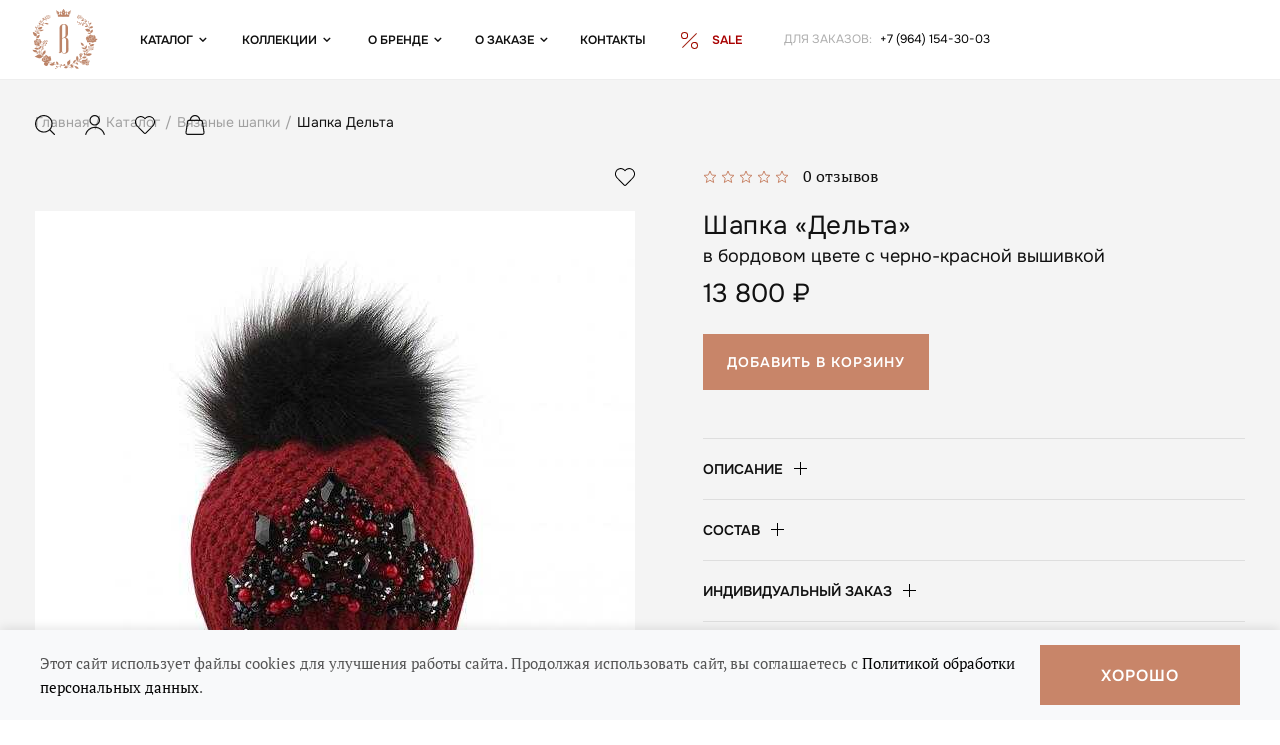

--- FILE ---
content_type: text/html; charset=UTF-8
request_url: https://brillworld.ru/catalog/shapki/1575/
body_size: 42459
content:
<!DOCTYPE html>
<html xmlns="http://www.w3.org/1999/xhtml" xml:lang="ru" lang="ru" >
<head>
    <!-- Google Tag Manager -->
    <script>(function(w,d,s,l,i){w[l]=w[l]||[];w[l].push({'gtm.start':
                new Date().getTime(),event:'gtm.js'});var f=d.getElementsByTagName(s)[0],
            j=d.createElement(s),dl=l!='dataLayer'?'&l='+l:'';j.async=true;j.src=
            'https://www.googletagmanager.com/gtm.js?id='+i+dl;f.parentNode.insertBefore(j,f);
        })(window,document,'script','dataLayer','GTM-KJMRF4H');</script>
    <!-- End Google Tag Manager -->
    <script >!function () {
            var t = document.createElement("script");
            t.type = "text/javascript", t.async = !0, t.src = 'https://vk.com/js/api/openapi.js?169', t.onload = function () {
                VK.Retargeting.Init("VK-RTRG-1304773-hNYFP"), VK.Retargeting.Hit()
            }, document.head.appendChild(t)
        }();
    </script>
	<script src="https://www.google.com/recaptcha/api.js" async defer></script>
    <noscript><img src="https://vk.com/rtrg?p=VK-RTRG-1304773-hNYFP" style="position:fixed; left:-999px;" alt=""/>
    </noscript>
	<title>Шапка &quot;Дельта&quot; в бордовом цвете с черно-красной вышивкой в интернет-магазине BRILL</title>
    <meta name="facebook-domain-verification" content="asqctwjlskf50hnat7fiijdrq77d2p" />
	<meta name="viewport" content="initial-scale=1.0, width=device-width" />
	<meta name="HandheldFriendly" content="true" />
	<meta name="yes" content="yes" />
	<meta name="apple-mobile-web-app-status-bar-style" content="black" />
	<meta name="SKYPE_TOOLBAR" content="SKYPE_TOOLBAR_PARSER_COMPATIBLE" />
	<meta http-equiv="Content-Type" content="text/html; charset=UTF-8" />
<meta name="keywords" content="интернет-магазин, заказать, купить" />
<meta name="description" content="Интернет-магазин" />
<link href="/bitrix/js/ui/design-tokens/dist/ui.design-tokens.css?175224376626358" type="text/css"  rel="stylesheet" />
<link href="/bitrix/js/ui/fonts/opensans/ui.font.opensans.css?17522437662555" type="text/css"  rel="stylesheet" />
<link href="/bitrix/js/main/popup/dist/main.popup.bundle.css?175319279331694" type="text/css"  rel="stylesheet" />
<link href="/bitrix/js/main/phonenumber/css/phonenumber.min.css?175224376636251" type="text/css"  rel="stylesheet" />
<link href="https://fonts.googleapis.com/css?family=Open+Sans:300italic,400italic,600italic,700italic,800italic,400,300,500,600,700,800&subset=latin,cyrillic-ext" type="text/css"  rel="stylesheet" />
<link href="/bitrix/js/main/loader/dist/loader.bundle.css?17522437662425" type="text/css"  rel="stylesheet" />
<link href="/bitrix/js/main/core/css/core_viewer.css?175224376661330" type="text/css"  rel="stylesheet" />
<link href="/bitrix/cache/css/s1/aspro_next/page_91311e26eac3e9252296a5e434ce48d9/page_91311e26eac3e9252296a5e434ce48d9_v1.css?17532023291263" type="text/css"  rel="stylesheet" />
<link href="/bitrix/cache/css/s1/aspro_next/default_28ba97a241ce06b85288167f81b98797/default_28ba97a241ce06b85288167f81b98797_v1.css?1753213154962" type="text/css"  rel="stylesheet" />
<link href="/bitrix/cache/css/s1/aspro_next/template_0c3c7086e8d7234fa89ec0c2b5bd9b8c/template_0c3c7086e8d7234fa89ec0c2b5bd9b8c_v1.css?17597377241162361" type="text/css"  data-template-style="true" rel="stylesheet" />
<script>if(!window.BX)window.BX={};if(!window.BX.message)window.BX.message=function(mess){if(typeof mess==='object'){for(let i in mess) {BX.message[i]=mess[i];} return true;}};</script>
<script>(window.BX||top.BX).message({"JS_CORE_LOADING":"Загрузка...","JS_CORE_NO_DATA":"- Нет данных -","JS_CORE_WINDOW_CLOSE":"Закрыть","JS_CORE_WINDOW_EXPAND":"Развернуть","JS_CORE_WINDOW_NARROW":"Свернуть в окно","JS_CORE_WINDOW_SAVE":"Сохранить","JS_CORE_WINDOW_CANCEL":"Отменить","JS_CORE_WINDOW_CONTINUE":"Продолжить","JS_CORE_H":"ч","JS_CORE_M":"м","JS_CORE_S":"с","JSADM_AI_HIDE_EXTRA":"Скрыть лишние","JSADM_AI_ALL_NOTIF":"Показать все","JSADM_AUTH_REQ":"Требуется авторизация!","JS_CORE_WINDOW_AUTH":"Войти","JS_CORE_IMAGE_FULL":"Полный размер"});</script>

<script src="/bitrix/js/main/core/core.js?1753192793512406"></script>

<script>BX.Runtime.registerExtension({"name":"main.core","namespace":"BX","loaded":true});</script>
<script>BX.setJSList(["\/bitrix\/js\/main\/core\/core_ajax.js","\/bitrix\/js\/main\/core\/core_promise.js","\/bitrix\/js\/main\/polyfill\/promise\/js\/promise.js","\/bitrix\/js\/main\/loadext\/loadext.js","\/bitrix\/js\/main\/loadext\/extension.js","\/bitrix\/js\/main\/polyfill\/promise\/js\/promise.js","\/bitrix\/js\/main\/polyfill\/find\/js\/find.js","\/bitrix\/js\/main\/polyfill\/includes\/js\/includes.js","\/bitrix\/js\/main\/polyfill\/matches\/js\/matches.js","\/bitrix\/js\/ui\/polyfill\/closest\/js\/closest.js","\/bitrix\/js\/main\/polyfill\/fill\/main.polyfill.fill.js","\/bitrix\/js\/main\/polyfill\/find\/js\/find.js","\/bitrix\/js\/main\/polyfill\/matches\/js\/matches.js","\/bitrix\/js\/main\/polyfill\/core\/dist\/polyfill.bundle.js","\/bitrix\/js\/main\/core\/core.js","\/bitrix\/js\/main\/polyfill\/intersectionobserver\/js\/intersectionobserver.js","\/bitrix\/js\/main\/lazyload\/dist\/lazyload.bundle.js","\/bitrix\/js\/main\/polyfill\/core\/dist\/polyfill.bundle.js","\/bitrix\/js\/main\/parambag\/dist\/parambag.bundle.js"]);
</script>
<script>BX.Runtime.registerExtension({"name":"ls","namespace":"window","loaded":true});</script>
<script>BX.Runtime.registerExtension({"name":"ui.design-tokens","namespace":"window","loaded":true});</script>
<script>BX.Runtime.registerExtension({"name":"ui.fonts.opensans","namespace":"window","loaded":true});</script>
<script>BX.Runtime.registerExtension({"name":"main.popup","namespace":"BX.Main","loaded":true});</script>
<script>BX.Runtime.registerExtension({"name":"popup","namespace":"window","loaded":true});</script>
<script>(window.BX||top.BX).message({"phone_number_default_country":"RU","user_default_country":""});</script>
<script>BX.Runtime.registerExtension({"name":"phone_number","namespace":"window","loaded":true});</script>
<script>BX.Runtime.registerExtension({"name":"jquery2","namespace":"window","loaded":true});</script>
<script>BX.Runtime.registerExtension({"name":"fx","namespace":"window","loaded":true});</script>
<script>BX.Runtime.registerExtension({"name":"main.loader","namespace":"BX","loaded":true});</script>
<script>BX.Runtime.registerExtension({"name":"loader","namespace":"window","loaded":true});</script>
<script>(window.BX||top.BX).message({"DISK_MYOFFICE":false});(window.BX||top.BX).message({"JS_CORE_VIEWER_DOWNLOAD":"Скачать","JS_CORE_VIEWER_EDIT":"Редактировать","JS_CORE_VIEWER_DESCR_AUTHOR":"Автор","JS_CORE_VIEWER_DESCR_LAST_MODIFY":"Последние изменения","JS_CORE_VIEWER_TOO_BIG_FOR_VIEW":"Файл слишком большой для просмотра","JS_CORE_VIEWER_OPEN_WITH_GVIEWER":"Открыть файл в Google Viewer","JS_CORE_VIEWER_IFRAME_DESCR_ERROR":"К сожалению, не удалось открыть документ.","JS_CORE_VIEWER_IFRAME_PROCESS_SAVE_DOC":"Сохранение документа","JS_CORE_VIEWER_IFRAME_UPLOAD_DOC_TO_GOOGLE":"Загрузка документа","JS_CORE_VIEWER_IFRAME_CONVERT_ACCEPT":"Конвертировать","JS_CORE_VIEWER_IFRAME_CONVERT_DECLINE":"Отменить","JS_CORE_VIEWER_IFRAME_CONVERT_TO_NEW_FORMAT":"Документ будет сконвертирован в docx, xls, pptx, так как имеет старый формат.","JS_CORE_VIEWER_IFRAME_DESCR_SAVE_DOC":"Сохранить документ?","JS_CORE_VIEWER_IFRAME_SAVE_DOC":"Сохранить","JS_CORE_VIEWER_IFRAME_DISCARD_DOC":"Отменить изменения","JS_CORE_VIEWER_IFRAME_CHOICE_SERVICE_EDIT":"Редактировать с помощью","JS_CORE_VIEWER_IFRAME_SET_DEFAULT_SERVICE_EDIT":"Использовать для всех файлов","JS_CORE_VIEWER_IFRAME_CHOICE_SERVICE_EDIT_ACCEPT":"Применить","JS_CORE_VIEWER_IFRAME_CHOICE_SERVICE_EDIT_DECLINE":"Отменить","JS_CORE_VIEWER_IFRAME_UPLOAD_NEW_VERSION_IN_COMMENT":"Загрузил новую версию файла","JS_CORE_VIEWER_SERVICE_GOOGLE_DRIVE":"Google Docs","JS_CORE_VIEWER_SERVICE_SKYDRIVE":"MS Office Online","JS_CORE_VIEWER_IFRAME_CANCEL":"Отмена","JS_CORE_VIEWER_IFRAME_DESCR_SAVE_DOC_F":"В одном из окон вы редактируете данный документ. Если вы завершили работу над документом, нажмите \u0022#SAVE_DOC#\u0022, чтобы загрузить измененный файл на портал.","JS_CORE_VIEWER_SAVE":"Сохранить","JS_CORE_VIEWER_EDIT_IN_SERVICE":"Редактировать в #SERVICE#","JS_CORE_VIEWER_NOW_EDITING_IN_SERVICE":"Редактирование в #SERVICE#","JS_CORE_VIEWER_SAVE_TO_OWN_FILES_MSGVER_1":"Сохранить на Битрикс24.Диск","JS_CORE_VIEWER_DOWNLOAD_TO_PC":"Скачать на локальный компьютер","JS_CORE_VIEWER_GO_TO_FILE":"Перейти к файлу","JS_CORE_VIEWER_DESCR_SAVE_FILE_TO_OWN_FILES":"Файл #NAME# успешно сохранен\u003Cbr\u003Eв папку \u0022Файлы\\Сохраненные\u0022","JS_CORE_VIEWER_DESCR_PROCESS_SAVE_FILE_TO_OWN_FILES":"Файл #NAME# сохраняется\u003Cbr\u003Eна ваш \u0022Битрикс24.Диск\u0022","JS_CORE_VIEWER_HISTORY_ELEMENT":"История","JS_CORE_VIEWER_VIEW_ELEMENT":"Просмотреть","JS_CORE_VIEWER_THROUGH_VERSION":"Версия #NUMBER#","JS_CORE_VIEWER_THROUGH_LAST_VERSION":"Последняя версия","JS_CORE_VIEWER_DISABLE_EDIT_BY_PERM":"Автор не разрешил вам редактировать этот документ","JS_CORE_VIEWER_IFRAME_UPLOAD_NEW_VERSION_IN_COMMENT_F":"Загрузила новую версию файла","JS_CORE_VIEWER_IFRAME_UPLOAD_NEW_VERSION_IN_COMMENT_M":"Загрузил новую версию файла","JS_CORE_VIEWER_IFRAME_CONVERT_TO_NEW_FORMAT_EX":"Документ будет сконвертирован в формат #NEW_FORMAT#, так как текущий формат #OLD_FORMAT# является устаревшим.","JS_CORE_VIEWER_CONVERT_TITLE":"Конвертировать в #NEW_FORMAT#?","JS_CORE_VIEWER_CREATE_IN_SERVICE":"Создать с помощью #SERVICE#","JS_CORE_VIEWER_NOW_CREATING_IN_SERVICE":"Создание документа в #SERVICE#","JS_CORE_VIEWER_SAVE_AS":"Сохранить как","JS_CORE_VIEWER_CREATE_DESCR_SAVE_DOC_F":"В одном из окон вы создаете новый документ. Если вы завершили работу над документом, нажмите \u0022#SAVE_AS_DOC#\u0022, чтобы перейти к добавлению документа на портал.","JS_CORE_VIEWER_NOW_DOWNLOAD_FROM_SERVICE":"Загрузка документа из #SERVICE#","JS_CORE_VIEWER_EDIT_IN_LOCAL_SERVICE":"Редактировать на моём компьютере","JS_CORE_VIEWER_EDIT_IN_LOCAL_SERVICE_SHORT":"Редактировать на #SERVICE#","JS_CORE_VIEWER_SERVICE_LOCAL":"моём компьютере","JS_CORE_VIEWER_DOWNLOAD_B24_DESKTOP":"Скачать","JS_CORE_VIEWER_SERVICE_LOCAL_INSTALL_DESKTOP_MSGVER_1":"Для эффективного редактирования документов на компьютере, установите приложение для компьютера и подключите Битрикс24.Диск","JS_CORE_VIEWER_SHOW_FILE_DIALOG_OAUTH_NOTICE":"Для просмотра файла, пожалуйста, авторизуйтесь в своем аккаунте \u003Ca id=\u0022bx-js-disk-run-oauth-modal\u0022 href=\u0022#\u0022\u003E#SERVICE#\u003C\/a\u003E.","JS_CORE_VIEWER_SERVICE_OFFICE365":"Office365","JS_CORE_VIEWER_DOCUMENT_IS_LOCKED_BY":"Документ заблокирован на редактирование","JS_CORE_VIEWER_SERVICE_MYOFFICE":"МойОфис","JS_CORE_VIEWER_OPEN_PDF_PREVIEW":"Просмотреть pdf-версию файла","JS_CORE_VIEWER_AJAX_ACCESS_DENIED":"Не хватает прав для просмотра файла. Попробуйте обновить страницу.","JS_CORE_VIEWER_AJAX_CONNECTION_FAILED":"При попытке открыть файл возникла ошибка. Пожалуйста, попробуйте позже.","JS_CORE_VIEWER_AJAX_OPEN_NEW_TAB":"Открыть в новом окне","JS_CORE_VIEWER_AJAX_PRINT":"Распечатать","JS_CORE_VIEWER_TRANSFORMATION_IN_PROCESS":"Документ сохранён. Мы готовим его к показу.","JS_CORE_VIEWER_IFRAME_ERROR_TITLE":"Не удалось открыть документ","JS_CORE_VIEWER_DOWNLOAD_B24_DESKTOP_FULL":"Скачать приложение","JS_CORE_VIEWER_DOWNLOAD_DOCUMENT":"Скачать документ","JS_CORE_VIEWER_IFRAME_ERROR_COULD_NOT_VIEW":"К сожалению, не удалось просмотреть документ.","JS_CORE_VIEWER_ACTIONPANEL_MORE":"Ещё"});</script>
<script>BX.Runtime.registerExtension({"name":"viewer","namespace":"window","loaded":true});</script>
<script type="extension/settings" data-extension="currency.currency-core">{"region":"ru"}</script>
<script>BX.Runtime.registerExtension({"name":"currency.currency-core","namespace":"BX.Currency","loaded":true});</script>
<script>BX.Runtime.registerExtension({"name":"currency","namespace":"window","loaded":true});</script>
<script>(window.BX||top.BX).message({"LANGUAGE_ID":"ru","FORMAT_DATE":"DD.MM.YYYY","FORMAT_DATETIME":"DD.MM.YYYY HH:MI:SS","COOKIE_PREFIX":"BITRIX_SM","SERVER_TZ_OFFSET":"10800","UTF_MODE":"Y","SITE_ID":"s1","SITE_DIR":"\/","USER_ID":"","SERVER_TIME":1764441774,"USER_TZ_OFFSET":0,"USER_TZ_AUTO":"Y","bitrix_sessid":"76bbf37cf6896cf58f602644cb452332"});</script>


<script  src="/bitrix/cache/js/s1/aspro_next/kernel_main/kernel_main_v1.js?1753192826249964"></script>
<script src="/bitrix/js/main/core/core_ls.js?17522437664201"></script>
<script src="/bitrix/js/main/popup/dist/main.popup.bundle.js?1753192793119074"></script>
<script src="/bitrix/js/main/phonenumber/phonenumber.js?175224376660787"></script>
<script src="/bitrix/js/main/jquery/jquery-2.2.4.min.js?175224376685578"></script>
<script src="/bitrix/js/main/ajax.min.js?175224376622194"></script>
<script src="/bitrix/js/main/loader/dist/loader.bundle.js?17522437667707"></script>
<script src="/bitrix/js/main/core/core_viewer.js?1753192793144649"></script>
<script src="/bitrix/js/currency/currency-core/dist/currency-core.bundle.js?17522437668800"></script>
<script src="/bitrix/js/currency/core_currency.js?17522437661181"></script>
<script>BX.setJSList(["\/bitrix\/js\/main\/session.js","\/bitrix\/js\/main\/pageobject\/pageobject.js","\/bitrix\/js\/main\/core\/core_window.js","\/bitrix\/js\/main\/date\/main.date.js","\/bitrix\/js\/main\/core\/core_date.js","\/bitrix\/js\/main\/utils.js","\/bitrix\/js\/main\/core\/core_fx.js","\/bitrix\/templates\/aspro_next\/components\/bitrix\/catalog.element\/new_card\/script.js","\/bitrix\/templates\/aspro_next\/components\/bitrix\/sale.gift.main.products\/main\/script.js","\/bitrix\/templates\/aspro_next\/js\/jquery.history.js","\/bitrix\/templates\/aspro_next\/js\/jquery.actual.min.js","\/bitrix\/templates\/aspro_next\/vendor\/js\/jquery.bxslider.min.js","\/bitrix\/templates\/aspro_next\/js\/jqModal.min.js","\/bitrix\/templates\/aspro_next\/js\/jquery-ui.min.js","\/bitrix\/templates\/aspro_next\/js\/datepicker-ru.min.js","\/bitrix\/templates\/aspro_next\/js\/jquery.form.min.js","\/bitrix\/templates\/aspro_next\/vendor\/js\/bootstrap.js","\/bitrix\/templates\/aspro_next\/vendor\/js\/jquery.appear.min.js","\/bitrix\/templates\/aspro_next\/js\/browser.min.js","\/bitrix\/templates\/aspro_next\/js\/jquery.fancybox.min.js","\/bitrix\/templates\/aspro_next\/js\/jquery.flexslider2-7-2.min.js","\/bitrix\/templates\/aspro_next\/js\/sha512.js","\/bitrix\/templates\/aspro_next\/vendor\/js\/moment.min.js","\/bitrix\/templates\/aspro_next\/vendor\/js\/footable.min.js","\/bitrix\/templates\/aspro_next\/js\/jquery.validate.min.js","\/bitrix\/templates\/aspro_next\/js\/jquery.inputmask.bundle.min.js","\/bitrix\/templates\/aspro_next\/js\/jquery.easing.1.3.min.js","\/bitrix\/templates\/aspro_next\/js\/equalize.min.js","\/bitrix\/templates\/aspro_next\/js\/jquery.alphanumeric.min.js","\/bitrix\/templates\/aspro_next\/js\/jquery.cookie.min.js","\/bitrix\/templates\/aspro_next\/js\/jquery.plugin.min.js","\/bitrix\/templates\/aspro_next\/js\/jquery.countdown.min.js","\/bitrix\/templates\/aspro_next\/js\/jquery.countdown-ru.min.js","\/bitrix\/templates\/aspro_next\/js\/jquery.ikSelect100.min.js","\/bitrix\/templates\/aspro_next\/js\/jquery.mobile.custom.touch.min.js","\/bitrix\/templates\/aspro_next\/js\/jquery.dotdotdot.min.js","\/bitrix\/templates\/aspro_next\/js\/jquery.fitvids.min.js","\/bitrix\/templates\/aspro_next\/js\/rating_likes.min.js","\/bitrix\/templates\/aspro_next\/js\/jquery.zoom.min.js","\/bitrix\/templates\/aspro_next\/js\/jquery.barrating.min.js","\/bitrix\/templates\/aspro_next\/js\/jquery.inputmask-multi.min.js","\/bitrix\/templates\/aspro_next\/js\/slick.min.js","\/bitrix\/templates\/aspro_next\/js\/main.min.js","\/bitrix\/components\/bitrix\/search.title\/script.js","\/bitrix\/templates\/aspro_next\/components\/bitrix\/search.title\/corpnew\/script.js","\/bitrix\/templates\/aspro_next\/components\/bitrix\/search.title\/fixed\/script.js","\/bitrix\/templates\/aspro_next\/components\/dl\/forum.topic.reviews\/main-new\/script.js","\/bitrix\/templates\/aspro_next\/components\/asd\/subscribe.quick.form\/quicknew\/script.js"]);</script>
<script>BX.setCSSList(["\/bitrix\/templates\/aspro_next\/components\/bitrix\/catalog.element\/new_card\/style.css","\/bitrix\/templates\/aspro_next\/components\/bitrix\/sale.gift.main.products\/main\/style.css","\/bitrix\/templates\/aspro_next\/css\/jquery.fancybox.min.css","\/bitrix\/templates\/aspro_next\/css\/jquery-ui.min.css","\/bitrix\/templates\/aspro_next\/css\/fontawesome-stars.min.css","\/bitrix\/templates\/aspro_next\/vendor\/css\/bootstrap.min.css","\/bitrix\/templates\/aspro_next\/css\/styles.min.css","\/bitrix\/templates\/aspro_next\/css\/animation\/animation_ext.min.css","\/bitrix\/templates\/aspro_next\/vendor\/css\/footable.standalone.min.css","\/bitrix\/templates\/aspro_next\/css\/intlTelInput.min.css","\/bitrix\/templates\/aspro_next\/css\/slick-theme.min.css","\/bitrix\/templates\/aspro_next\/css\/slick.min.css","\/bitrix\/templates\/aspro_next\/ajax\/ajax.min.css","\/bitrix\/templates\/aspro_next\/styles.min.css","\/bitrix\/templates\/aspro_next\/template_styles.min.css","\/bitrix\/templates\/aspro_next\/css\/media.css","\/bitrix\/templates\/aspro_next\/vendor\/fonts\/font-awesome\/css\/font-awesome.min.css","\/bitrix\/templates\/aspro_next\/css\/print.min.css","\/bitrix\/templates\/aspro_next\/themes\/custom_s1\/theme.css","\/bitrix\/templates\/aspro_next\/bg_color\/light\/bgcolors.css","\/bitrix\/templates\/aspro_next\/css\/width-4.css","\/bitrix\/templates\/aspro_next\/css\/font-1.css","\/bitrix\/templates\/aspro_next\/css\/custom.css","\/bitrix\/components\/bitrix\/system.pagenavigation\/templates\/modern\/style.css"]);</script>
<script type='text/javascript' data-skip-moving='true'>window['asproRecaptcha'] = {params: {'recaptchaColor':'light','recaptchaLogoShow':'y','recaptchaSize':'normal','recaptchaBadge':'bottomright','recaptchaLang':'ru'},key: '6Lee_o4UAAAAABP2nL5bYAZuO_yThsROagHlJn6Y'};</script>
<script type='text/javascript' data-skip-moving='true'>!function(a,e,r,c,t){function n(r){var c=e.getElementById(r);if(c&&!(c.className.indexOf("g-recaptcha")<0)&&a.grecaptcha&&!c.children.length){var n=grecaptcha.render(r,{sitekey:a[t].key+"",theme:a[t].params.recaptchaColor+"",size:a[t].params.recaptchaSize+"",callback:"onCaptchaVerify"+a[t].params.recaptchaSize,badge:a[t].params.recaptchaBadge});$(c).attr("data-widgetid",n)}}a.onLoadRenderRecaptcha=function(){for(var e in a[c].args)a[c].args.hasOwnProperty(e)&&n(a[c].args[e][0]);a[c]=function(a){n(a)}},a[c]=a[c]||function(){a[c].args=a[c].args||[],a[c].args.push(arguments),function(e,r,c){var n;e.getElementById(c)||(n=e.createElement(r),n.id=c,n.src="//www.google.com/recaptcha/api.js?hl="+a[t].params.recaptchaLang+"&onload=onLoadRenderRecaptcha&render=explicit",e.head.appendChild(n))}(e,r,"recaptchaApiLoader")}}(window,document,"script","renderRecaptchaById","asproRecaptcha");</script>
<script type='text/javascript' data-skip-moving='true'>(function(){
	/**
	 * fet parent form
	 * @param {HTMLElement} childNode
	 * @returns {null|HTMLElement} form or null
	 */
	var getFormNode = function(childNode){
		var c = childNode;
		while(c)
		{
			c = c.parentNode;
			if(c.nodeName.toLowerCase() === 'form')
				return c;
		}
		return null;
	};

	/**
	 * findу input[name=captcha_word] or *[name=captcha_word]
	 * @param {HTMLElement|null} parentNode
	 * @returns {HTMLElement[]} list elements
	 */
	var getCaptchaWords = function(parentNode){
		var captchaWords = [];

		var inputs = null;
		var hasParentNode = false;
		if(typeof parentNode !== "undefined")
			hasParentNode = parentNode !== null;
		
		if(hasParentNode)
			inputs = parentNode.getElementsByTagName('input');
		else
			inputs = document.getElementsByName('captcha_word');

		for(var i = 0; i < inputs.length; i++)
		{
			if(inputs[i].name === 'captcha_word')
				captchaWords.push(inputs[i]);
		}

		return captchaWords;
	};

	/**
	 * find Bitrix captcha img.
	 * @param {HTMLElement} parentNode
	 * @returns {HTMLElement[]} captcha img
	 */
	var getCaptchaImages = function(parentNode){
		var captchaImages = [];

		var images = parentNode.getElementsByTagName('img');
		for(var i = 0; i < images.length; i++)
		{
			if(/\/bitrix\/tools\/captcha.php\?(captcha_code|captcha_sid)=[^>]*?/i.test(images[i].src)
				|| (images[i].id === "captcha")){
				captchaImages.push(images[i]);
			}
		}

		return captchaImages;
	};

	/**
	 * get form with Bitrix captcha
	 * @returns {HTMLElement[]}
	 */
	var getFormsWithCaptcha = function(){
		var fromDocument = null;
		var captchaWordFields = getCaptchaWords(fromDocument);
		if (captchaWordFields.length === 0)
			return [];

		var forms = [];
		for(var i = 0; i < captchaWordFields.length; i++)
		{
			var f = getFormNode(captchaWordFields[i]);
			if(null !== f)
				forms.push(f);
		}
		return forms;
	};

	/**
	 * replace capcha_word to ReCAPTCHA
	 * @param {HTMLElement} captchaWord (*[name=captcha_word])
	 */
	var replaceCaptchaWordWithReCAPTCHAField = function(captchaWord){
		// generate unic_id
		var recaptchaId = 'recaptcha-dynamic-' + (new Date()).getTime();
		if(document.getElementById(recaptchaId) !== null)
		{
			var elementExists = false;
			var additionalIdParameter = null;
			var maxRandomValue = 65535;
			do
			{
				additionalIdParameter = Math.floor(Math.random() * maxRandomValue);
				elementExists = (document.getElementById(recaptchaId + additionalIdParameter) !== null);
			}
			while(elementExists);
			recaptchaId += additionalIdParameter;
		}

		var cwReplacement = document.createElement('div');
		cwReplacement['id'] = recaptchaId;
		cwReplacement['className'] = 'g-recaptcha';
		cwReplacement['attributes']['data-sitekey'] = window.asproRecaptcha.key;

		if(captchaWord.parentNode)
		{
			captchaWord.parentNode.className += ' recaptcha_text';
			captchaWord.parentNode.replaceChild(cwReplacement, captchaWord);
		}
		renderRecaptchaById(recaptchaId);
	};

	/**
	 * hide catcha image
	 * @param {HTMLImageElement} captchaImage
	 */
	var hideCaptchaImage = function(captchaImage){
		var srcValue = '[data-uri]';
		captchaImage['attributes']['src'] = srcValue;
		captchaImage['style']['display'] = 'none';
		if('src' in captchaImage)
		{
			if(captchaImage.parentNode)
				captchaImage.parentNode.className += ' recaptcha_tmp_img';
			captchaImage.src = srcValue;
		}
	};

	/**
	 * replace label for input ReCAPTCHA
	 * @param {HTMLElement} form
	 */
	var replaceCaptchaHintMessagesWithReCAPTCHAHintMessages = function(form){
		if(typeof $ == 'function')
		{
			if($(form).find('.captcha-row label > span').length)
			{
				$(form).find('.captcha-row label > span').html(BX.message('RECAPTCHA_TEXT')+' <span class="star">*</span>');
			}
		}
	};

	/**
	 * find and replace Bitrix captcha to ReCAPTCHA in all forms
	 */
	var findAndReplaceBitrixCaptchaWithReCAPTCHA = function(){
		var forms = getFormsWithCaptcha();
		var j;

		for(var i = 0; i < forms.length; i++)
		{
			var form = forms[i];
			var captchaWords = getCaptchaWords(form);
			if(captchaWords.length === 0)
				continue;
			
			var captchaImages = getCaptchaImages(form);
			if(captchaImages.length === 0)
				continue;
			for(j = 0; j < captchaWords.length; j++)
				replaceCaptchaWordWithReCAPTCHAField(captchaWords[j]);
			
			for(j = 0; j < captchaImages.length; j++)
				hideCaptchaImage(captchaImages[j]);
			
			replaceCaptchaHintMessagesWithReCAPTCHAHintMessages(form);
		}
	};

	/**
	 * fill empty field ReCAPTHA
	 */
	var fillEmptyReCAPTCHAFieldsIfLoaded = function(){
		if(typeof renderRecaptchaById !== "undefined")
		{
			var elements = document.getElementsByClassName('g-recaptcha');
			for(var i = 0; i < elements.length; i++)
			{
				var element = elements[i];
				if(element.innerHTML.length === 0)
				{
					var id = element.id;
					if(typeof id === "string")
					{
						if(id.length !== 0)
						{
							if(typeof $ == 'function')
							{
								var captcha_wrapper = $(element).closest('.captcha-row');
								if(captcha_wrapper.length)
								{
									captcha_wrapper.addClass(window.asproRecaptcha.params.recaptchaSize+' '+'logo_captcha_'+window.asproRecaptcha.params.recaptchaLogoShow+' '+window.asproRecaptcha.params.recaptchaBadge);
									captcha_wrapper.find('.captcha_image').addClass('recaptcha_tmp_img');
									captcha_wrapper.find('.captcha_input').addClass('recaptcha_text');
									if(window.asproRecaptcha.params.recaptchaSize !== 'invisible')
									{
										if(!captcha_wrapper.find('input.recaptcha').length)
											$('<input type="text" class="recaptcha" value="" />').appendTo(captcha_wrapper)
									}
								}
							}
							renderRecaptchaById(id);
						}
					}
				}
			}
		}
	};

	/**
	 * general replace ReCAPTCHA
	 * @returns {boolean}
	 */
	var captchaHandler = function(){
		try{
			fillEmptyReCAPTCHAFieldsIfLoaded();

			if(!window.renderRecaptchaById || !window.asproRecaptcha || !window.asproRecaptcha.key)
			{
				console.error('Bad captcha keys or module error');
				return true;
			}

			findAndReplaceBitrixCaptchaWithReCAPTCHA();
			return true;
		}catch (e){
			console.error(e);
			return true;
		}
	};
/*	if(!!document.addEventListener)
		document.addEventListener('DOMNodeInserted', captchaHandler, false);
	else*/
		//console.warn('Your browser does not support dynamic ReCaptcha replacement');
})();</script>
<script>
bxSession.Expand('76bbf37cf6896cf58f602644cb452332.fd62bf9cb15655eb72801ab3516f49006374db96ce7d679bc842eb63a48730a8');
</script>
<script>
					(function () {
						"use strict";

						var counter = function ()
						{
							var cookie = (function (name) {
								var parts = ("; " + document.cookie).split("; " + name + "=");
								if (parts.length == 2) {
									try {return JSON.parse(decodeURIComponent(parts.pop().split(";").shift()));}
									catch (e) {}
								}
							})("BITRIX_CONVERSION_CONTEXT_s1");

							if (cookie && cookie.EXPIRE >= BX.message("SERVER_TIME"))
								return;

							var request = new XMLHttpRequest();
							request.open("POST", "/bitrix/tools/conversion/ajax_counter.php", true);
							request.setRequestHeader("Content-type", "application/x-www-form-urlencoded");
							request.send(
								"SITE_ID="+encodeURIComponent("s1")+
								"&sessid="+encodeURIComponent(BX.bitrix_sessid())+
								"&HTTP_REFERER="+encodeURIComponent(document.referrer)
							);
						};

						if (window.frameRequestStart === true)
							BX.addCustomEvent("onFrameDataReceived", counter);
						else
							BX.ready(counter);
					})();
				</script>
<script>BX.message({"PHONE":"\u0422\u0435\u043b\u0435\u0444\u043e\u043d","FAST_VIEW":"\u0411\u044b\u0441\u0442\u0440\u044b\u0439 \u043f\u0440\u043e\u0441\u043c\u043e\u0442\u0440","TABLES_SIZE_TITLE":"\u041f\u043e\u0434\u0431\u043e\u0440 \u0440\u0430\u0437\u043c\u0435\u0440\u0430","SOCIAL":"\u0421\u043e\u0446\u0438\u0430\u043b\u044c\u043d\u044b\u0435 \u0441\u0435\u0442\u0438","DESCRIPTION":"\u041e\u043f\u0438\u0441\u0430\u043d\u0438\u0435 \u043c\u0430\u0433\u0430\u0437\u0438\u043d\u0430","ITEMS":"\u0422\u043e\u0432\u0430\u0440\u044b","LOGO":"\u041b\u043e\u0433\u043e\u0442\u0438\u043f","REGISTER_INCLUDE_AREA":"\u0422\u0435\u043a\u0441\u0442 \u043e \u0440\u0435\u0433\u0438\u0441\u0442\u0440\u0430\u0446\u0438\u0438","AUTH_INCLUDE_AREA":"\u0422\u0435\u043a\u0441\u0442 \u043e\u0431 \u0430\u0432\u0442\u043e\u0440\u0438\u0437\u0430\u0446\u0438\u0438","FRONT_IMG":"\u0418\u0437\u043e\u0431\u0440\u0430\u0436\u0435\u043d\u0438\u0435 \u043a\u043e\u043c\u043f\u0430\u043d\u0438\u0438","EMPTY_CART":"\u043f\u0443\u0441\u0442\u0430","CATALOG_VIEW_MORE":"... \u041f\u043e\u043a\u0430\u0437\u0430\u0442\u044c \u0432\u0441\u0435","CATALOG_VIEW_LESS":"... \u0421\u0432\u0435\u0440\u043d\u0443\u0442\u044c","JS_REQUIRED":"\u0417\u0430\u043f\u043e\u043b\u043d\u0438\u0442\u0435 \u044d\u0442\u043e \u043f\u043e\u043b\u0435","JS_FORMAT":"\u041d\u0435\u0432\u0435\u0440\u043d\u044b\u0439 \u0444\u043e\u0440\u043c\u0430\u0442","JS_FILE_EXT":"\u041d\u0435\u0434\u043e\u043f\u0443\u0441\u0442\u0438\u043c\u043e\u0435 \u0440\u0430\u0441\u0448\u0438\u0440\u0435\u043d\u0438\u0435 \u0444\u0430\u0439\u043b\u0430","JS_PASSWORD_COPY":"\u041f\u0430\u0440\u043e\u043b\u0438 \u043d\u0435 \u0441\u043e\u0432\u043f\u0430\u0434\u0430\u044e\u0442","JS_PASSWORD_LENGTH":"\u041c\u0438\u043d\u0438\u043c\u0443\u043c 6 \u0441\u0438\u043c\u0432\u043e\u043b\u043e\u0432","JS_ERROR":"\u041d\u0435\u0432\u0435\u0440\u043d\u043e \u0437\u0430\u043f\u043e\u043b\u043d\u0435\u043d\u043e \u043f\u043e\u043b\u0435","JS_FILE_SIZE":"\u041c\u0430\u043a\u0441\u0438\u043c\u0430\u043b\u044c\u043d\u044b\u0439 \u0440\u0430\u0437\u043c\u0435\u0440 5\u043c\u0431","JS_FILE_BUTTON_NAME":"\u0412\u044b\u0431\u0435\u0440\u0438\u0442\u0435 \u0444\u0430\u0439\u043b","JS_FILE_DEFAULT":"\u0424\u0430\u0439\u043b \u043d\u0435 \u043d\u0430\u0439\u0434\u0435\u043d","JS_DATE":"\u041d\u0435\u043a\u043e\u0440\u0440\u0435\u043a\u0442\u043d\u0430\u044f \u0434\u0430\u0442\u0430","JS_DATETIME":"\u041d\u0435\u043a\u043e\u0440\u0440\u0435\u043a\u0442\u043d\u0430\u044f \u0434\u0430\u0442\u0430\/\u0432\u0440\u0435\u043c\u044f","JS_REQUIRED_LICENSES":"\u0421\u043e\u0433\u043b\u0430\u0441\u0438\u0442\u0435\u0441\u044c \u0441 \u0443\u0441\u043b\u043e\u0432\u0438\u044f\u043c\u0438","LICENSE_PROP":"\u0421\u043e\u0433\u043b\u0430\u0441\u0438\u0435 \u043d\u0430 \u043e\u0431\u0440\u0430\u0431\u043e\u0442\u043a\u0443 \u043f\u0435\u0440\u0441\u043e\u043d\u0430\u043b\u044c\u043d\u044b\u0445 \u0434\u0430\u043d\u043d\u044b\u0445","LOGIN_LEN":"\u0412\u0432\u0435\u0434\u0438\u0442\u0435 \u043c\u0438\u043d\u0438\u043c\u0443\u043c {0} \u0441\u0438\u043c\u0432\u043e\u043b\u0430","FANCY_CLOSE":"\u0417\u0430\u043a\u0440\u044b\u0442\u044c","FANCY_NEXT":"\u0421\u043b\u0435\u0434\u0443\u044e\u0449\u0438\u0439","FANCY_PREV":"\u041f\u0440\u0435\u0434\u044b\u0434\u0443\u0449\u0438\u0439","TOP_AUTH_REGISTER":"\u0420\u0435\u0433\u0438\u0441\u0442\u0440\u0430\u0446\u0438\u044f","CALLBACK":"\u0417\u0430\u043a\u0430\u0437\u0430\u0442\u044c \u0437\u0432\u043e\u043d\u043e\u043a","S_CALLBACK":"\u0417\u0430\u043a\u0430\u0437\u0430\u0442\u044c \u0437\u0432\u043e\u043d\u043e\u043a","UNTIL_AKC":"\u0414\u043e \u043a\u043e\u043d\u0446\u0430 \u0430\u043a\u0446\u0438\u0438","TITLE_QUANTITY_BLOCK":"\u041e\u0441\u0442\u0430\u0442\u043e\u043a","TITLE_QUANTITY":"\u0448\u0442.","TOTAL_SUMM_ITEM":"\u041e\u0431\u0449\u0430\u044f \u0441\u0442\u043e\u0438\u043c\u043e\u0441\u0442\u044c ","SUBSCRIBE_SUCCESS":"\u0412\u044b \u0443\u0441\u043f\u0435\u0448\u043d\u043e \u043f\u043e\u0434\u043f\u0438\u0441\u0430\u043b\u0438\u0441\u044c","RECAPTCHA_TEXT":"\u041f\u043e\u0434\u0442\u0432\u0435\u0440\u0434\u0438\u0442\u0435, \u0447\u0442\u043e \u0432\u044b \u043d\u0435 \u0440\u043e\u0431\u043e\u0442","JS_RECAPTCHA_ERROR":"\u041f\u0440\u043e\u0439\u0434\u0438\u0442\u0435 \u043f\u0440\u043e\u0432\u0435\u0440\u043a\u0443","COUNTDOWN_SEC":"\u0441\u0435\u043a.","COUNTDOWN_MIN":"\u043c\u0438\u043d.","COUNTDOWN_HOUR":"\u0447\u0430\u0441.","COUNTDOWN_DAY0":"\u0434\u043d\u0435\u0439","COUNTDOWN_DAY1":"\u0434\u0435\u043d\u044c","COUNTDOWN_DAY2":"\u0434\u043d\u044f","COUNTDOWN_WEAK0":"\u041d\u0435\u0434\u0435\u043b\u044c","COUNTDOWN_WEAK1":"\u041d\u0435\u0434\u0435\u043b\u044f","COUNTDOWN_WEAK2":"\u041d\u0435\u0434\u0435\u043b\u0438","COUNTDOWN_MONTH0":"\u041c\u0435\u0441\u044f\u0446\u0435\u0432","COUNTDOWN_MONTH1":"\u041c\u0435\u0441\u044f\u0446","COUNTDOWN_MONTH2":"\u041c\u0435\u0441\u044f\u0446\u0430","COUNTDOWN_YEAR0":"\u041b\u0435\u0442","COUNTDOWN_YEAR1":"\u0413\u043e\u0434","COUNTDOWN_YEAR2":"\u0413\u043e\u0434\u0430","CATALOG_PARTIAL_BASKET_PROPERTIES_ERROR":"\u0417\u0430\u043f\u043e\u043b\u043d\u0435\u043d\u044b \u043d\u0435 \u0432\u0441\u0435 \u0441\u0432\u043e\u0439\u0441\u0442\u0432\u0430 \u0443 \u0434\u043e\u0431\u0430\u0432\u043b\u044f\u0435\u043c\u043e\u0433\u043e \u0442\u043e\u0432\u0430\u0440\u0430","CATALOG_EMPTY_BASKET_PROPERTIES_ERROR":"\u0412\u044b\u0431\u0435\u0440\u0438\u0442\u0435 \u0441\u0432\u043e\u0439\u0441\u0442\u0432\u0430 \u0442\u043e\u0432\u0430\u0440\u0430, \u0434\u043e\u0431\u0430\u0432\u043b\u044f\u0435\u043c\u044b\u0435 \u0432 \u043a\u043e\u0440\u0437\u0438\u043d\u0443 \u0432 \u043f\u0430\u0440\u0430\u043c\u0435\u0442\u0440\u0430\u0445 \u043a\u043e\u043c\u043f\u043e\u043d\u0435\u043d\u0442\u0430","CATALOG_ELEMENT_NOT_FOUND":"\u042d\u043b\u0435\u043c\u0435\u043d\u0442 \u043d\u0435 \u043d\u0430\u0439\u0434\u0435\u043d","ERROR_ADD2BASKET":"\u041e\u0448\u0438\u0431\u043a\u0430 \u0434\u043e\u0431\u0430\u0432\u043b\u0435\u043d\u0438\u044f \u0442\u043e\u0432\u0430\u0440\u0430 \u0432 \u043a\u043e\u0440\u0437\u0438\u043d\u0443","CATALOG_SUCCESSFUL_ADD_TO_BASKET":"\u0423\u0441\u043f\u0435\u0448\u043d\u043e\u0435 \u0434\u043e\u0431\u0430\u0432\u043b\u0435\u043d\u0438\u0435 \u0442\u043e\u0432\u0430\u0440\u0430 \u0432 \u043a\u043e\u0440\u0437\u0438\u043d\u0443","ERROR_BASKET_TITLE":"\u041e\u0448\u0438\u0431\u043a\u0430 \u043a\u043e\u0440\u0437\u0438\u043d\u044b","ERROR_BASKET_PROP_TITLE":"\u0412\u044b\u0431\u0435\u0440\u0438\u0442\u0435 \u0441\u0432\u043e\u0439\u0441\u0442\u0432\u0430, \u0434\u043e\u0431\u0430\u0432\u043b\u044f\u0435\u043c\u044b\u0435 \u0432 \u043a\u043e\u0440\u0437\u0438\u043d\u0443","ERROR_BASKET_BUTTON":"\u0412\u044b\u0431\u0440\u0430\u0442\u044c","BASKET_TOP":"\u041a\u043e\u0440\u0437\u0438\u043d\u0430 \u0432 \u0448\u0430\u043f\u043a\u0435","ERROR_ADD_DELAY_ITEM":"\u041e\u0448\u0438\u0431\u043a\u0430 \u043e\u0442\u043b\u043e\u0436\u0435\u043d\u043d\u043e\u0439 \u043a\u043e\u0440\u0437\u0438\u043d\u044b","VIEWED_TITLE":"\u0420\u0430\u043d\u0435\u0435 \u0432\u044b \u0441\u043c\u043e\u0442\u0440\u0435\u043b\u0438","VIEWED_BEFORE":"\u0420\u0430\u043d\u0435\u0435 \u0432\u044b \u0441\u043c\u043e\u0442\u0440\u0435\u043b\u0438","BEST_TITLE":"\u041b\u0443\u0447\u0448\u0438\u0435 \u043f\u0440\u0435\u0434\u043b\u043e\u0436\u0435\u043d\u0438\u044f","CT_BST_SEARCH_BUTTON":"\u041f\u043e\u0438\u0441\u043a","CT_BST_SEARCH2_BUTTON":"\u041d\u0430\u0439\u0442\u0438","BASKET_PRINT_BUTTON":"\u0420\u0430\u0441\u043f\u0435\u0447\u0430\u0442\u0430\u0442\u044c","BASKET_CLEAR_ALL_BUTTON":"\u041e\u0447\u0438\u0441\u0442\u0438\u0442\u044c","BASKET_QUICK_ORDER_BUTTON":"\u0411\u044b\u0441\u0442\u0440\u044b\u0439 \u0437\u0430\u043a\u0430\u0437","BASKET_CONTINUE_BUTTON":"\u041f\u0440\u043e\u0434\u043e\u043b\u0436\u0438\u0442\u044c \u043f\u043e\u043a\u0443\u043f\u043a\u0438","BASKET_ORDER_BUTTON":"\u041e\u0444\u043e\u0440\u043c\u0438\u0442\u044c \u0437\u0430\u043a\u0430\u0437","SHARE_BUTTON":"\u041f\u043e\u0434\u0435\u043b\u0438\u0442\u044c\u0441\u044f","BASKET_CHANGE_TITLE":"\u0412\u0430\u0448 \u0437\u0430\u043a\u0430\u0437","BASKET_CHANGE_LINK":"\u0418\u0437\u043c\u0435\u043d\u0438\u0442\u044c","MORE_INFO_SKU":"\u041f\u043e\u0434\u0440\u043e\u0431\u043d\u0435\u0435","FROM":"\u043e\u0442","TITLE_BLOCK_VIEWED_NAME":"\u0420\u0430\u043d\u0435\u0435 \u0432\u044b \u0441\u043c\u043e\u0442\u0440\u0435\u043b\u0438","T_BASKET":"\u041a\u043e\u0440\u0437\u0438\u043d\u0430","FILTER_EXPAND_VALUES":"\u041f\u043e\u043a\u0430\u0437\u0430\u0442\u044c \u0432\u0441\u0435","FILTER_HIDE_VALUES":"\u0421\u0432\u0435\u0440\u043d\u0443\u0442\u044c","FULL_ORDER":"\u041f\u043e\u043b\u043d\u044b\u0439 \u0437\u0430\u043a\u0430\u0437","CUSTOM_COLOR_CHOOSE":"\u0412\u044b\u0431\u0440\u0430\u0442\u044c","CUSTOM_COLOR_CANCEL":"\u041e\u0442\u043c\u0435\u043d\u0430","S_MOBILE_MENU":"\u041c\u0435\u043d\u044e","NEXT_T_MENU_BACK":"\u041d\u0430\u0437\u0430\u0434","NEXT_T_MENU_CALLBACK":"\u041e\u0431\u0440\u0430\u0442\u043d\u0430\u044f \u0441\u0432\u044f\u0437\u044c","NEXT_T_MENU_CONTACTS_TITLE":"\u0411\u0443\u0434\u044c\u0442\u0435 \u043d\u0430 \u0441\u0432\u044f\u0437\u0438","SEARCH_TITLE":"\u041f\u043e\u0438\u0441\u043a","SOCIAL_TITLE":"\u041e\u0441\u0442\u0430\u0432\u0430\u0439\u0442\u0435\u0441\u044c \u043d\u0430 \u0441\u0432\u044f\u0437\u0438","HEADER_SCHEDULE":"\u0412\u0440\u0435\u043c\u044f \u0440\u0430\u0431\u043e\u0442\u044b","SEO_TEXT":"SEO \u043e\u043f\u0438\u0441\u0430\u043d\u0438\u0435","COMPANY_IMG":"\u041a\u0430\u0440\u0442\u0438\u043d\u043a\u0430 \u043a\u043e\u043c\u043f\u0430\u043d\u0438\u0438","COMPANY_TEXT":"\u041e\u043f\u0438\u0441\u0430\u043d\u0438\u0435 \u043a\u043e\u043c\u043f\u0430\u043d\u0438\u0438","CONFIG_SAVE_SUCCESS":"\u041d\u0430\u0441\u0442\u0440\u043e\u0439\u043a\u0438 \u0441\u043e\u0445\u0440\u0430\u043d\u0435\u043d\u044b","CONFIG_SAVE_FAIL":"\u041e\u0448\u0438\u0431\u043a\u0430 \u0441\u043e\u0445\u0440\u0430\u043d\u0435\u043d\u0438\u044f \u043d\u0430\u0441\u0442\u0440\u043e\u0435\u043a","ITEM_ECONOMY":"\u0421\u043a\u0438\u0434\u043a\u0430","ITEM_ARTICLE":"\u0410\u0440\u0442\u0438\u043a\u0443\u043b: ","JS_FORMAT_ORDER":"\u0438\u043c\u0435\u0435\u0442 \u043d\u0435\u0432\u0435\u0440\u043d\u044b\u0439 \u0444\u043e\u0440\u043c\u0430\u0442","JS_BASKET_COUNT_TITLE":"\u0412 \u043a\u043e\u0440\u0437\u0438\u043d\u0435 \u0442\u043e\u0432\u0430\u0440\u043e\u0432 \u043d\u0430 SUMM","POPUP_VIDEO":"\u0412\u0438\u0434\u0435\u043e","POPUP_GIFT_TEXT":"\u041d\u0430\u0448\u043b\u0438 \u0447\u0442\u043e-\u0442\u043e \u043e\u0441\u043e\u0431\u0435\u043d\u043d\u043e\u0435? \u041d\u0430\u043c\u0435\u043a\u043d\u0438\u0442\u0435 \u0434\u0440\u0443\u0433\u0443 \u043e \u043f\u043e\u0434\u0430\u0440\u043a\u0435!"})</script>
<link rel="shortcut icon" href="/favicon.ico?1752243525" type="image/x-icon" />
<link rel="apple-touch-icon" sizes="180x180" href="/upload/CNext/3f8/elty7yyh1flzjrmacz51vymmzet7xxx4.png" />
<meta property="og:description" content="Коллекция зимних аксессуаров  - это лаконичность и роскошь, связанные воедино.
Элитная теплая пряжа, объемная искрящаяся хрустальная расшивка и брендовое качество - вот за что модницы по всему миру ценят аксессуары BRILL." />
<meta property="og:image" content="https://brillworld.ru:443/upload/iblock/46c/46cb4cf962bb29e1884aaadedee7756a.jpg" />
<link rel="image_src" href="https://brillworld.ru:443/upload/iblock/46c/46cb4cf962bb29e1884aaadedee7756a.jpg"  />
<meta property="og:title" content="Шапка &quot;Дельта&quot; в бордовом цвете с черно-красной вышивкой в интернет-магазине BRILL" />
<meta property="og:type" content="website" />
<meta property="og:url" content="https://brillworld.ru:443/catalog/shapki/1575/" />
<!-- Top.Mail.Ru counter --><script > var _tmr = window._tmr || (window._tmr = []); _tmr.push({id: "3306875", type: "pageView", start: (new Date()).getTime()}); (function (d, w, id) { if (d.getElementById(id)) return; var ts = d.createElement("script"); ts.type = "text/javascript"; ts.async = true; ts.id = id; ts.src = "https://top-fwz1.mail.ru/js/code.js"; var f = function () {var s = d.getElementsByTagName("script")[0]; s.parentNode.insertBefore(ts, s);}; if (w.opera == "[object Opera]") { d.addEventListener("DOMContentLoaded", f, false); } else { f(); } })(document, window, "tmr-code");</script><noscript><div><img src="https://top-fwz1.mail.ru/counter?id=3306875;js=na" style="position:absolute;left:-9999px;" alt="Top.Mail.Ru" /></div></noscript><!-- /Top.Mail.Ru counter -->



<script  src="/bitrix/cache/js/s1/aspro_next/template_5c0cdff5979f61438389925c26385a36/template_5c0cdff5979f61438389925c26385a36_v1.js?17532101121020893"></script>
<script  src="/bitrix/cache/js/s1/aspro_next/page_c909a0df7680b03555b733faa4927af1/page_c909a0df7680b03555b733faa4927af1_v1.js?1762933532160400"></script>
<script  src="/bitrix/cache/js/s1/aspro_next/default_015499652d1f695923139aca154952c1/default_015499652d1f695923139aca154952c1_v1.js?175320232927349"></script>
<script  src="/bitrix/cache/js/s1/aspro_next/default_a5acc91b37f82a9da26e78fb4b32ca57/default_a5acc91b37f82a9da26e78fb4b32ca57_v1.js?17597377241633"></script>

    		
</head>
<body class="fill_bg_n" id="main">
    <!-- Google Tag Manager (noscript) -->
    <noscript><iframe src="https://www.googletagmanager.com/ns.html?id=GTM-KJMRF4H"
                      height="0" width="0" style="display:none;visibility:hidden"></iframe></noscript>
    <!-- End Google Tag Manager (noscript) -->

	<div id="panel"></div>
	
	





				<!--'start_frame_cache_basketitems-component-block'-->												<div id="ajax_basket"></div>
					<!--'end_frame_cache_basketitems-component-block'-->				<script >
					window.onload=function(){
				window.dataLayer = window.dataLayer || [];
			}
				BX.message({'MIN_ORDER_PRICE_TEXT':'<b>Минимальная сумма заказа #PRICE#<\/b><br/>Пожалуйста, добавьте еще товаров в корзину','LICENSES_TEXT':'Я согласен на <a href=\"/include/licenses_detail.php\" target=\"_blank\">обработку персональных данных<\/a>'});

		var arNextOptions = ({
			"SITE_DIR" : "/",
			"SITE_ID" : "s1",
			"SITE_ADDRESS" : "brillworld.ru",
			"FORM" : ({
				"ASK_FORM_ID" : "ASK",
				"SERVICES_FORM_ID" : "SERVICES",
				"FEEDBACK_FORM_ID" : "FEEDBACK",
				"CALLBACK_FORM_ID" : "CALLBACK",
				"RESUME_FORM_ID" : "RESUME",
				"TOORDER_FORM_ID" : "TOORDER"
			}),
			"PAGES" : ({
				"FRONT_PAGE" : "",
				"BASKET_PAGE" : "",
				"ORDER_PAGE" : "",
				"PERSONAL_PAGE" : "",
				"CATALOG_PAGE" : "1",
				"CATALOG_PAGE_URL" : "/catalog/",
				"BASKET_PAGE_URL" : "/basket/",
			}),
			"PRICES" : ({
				"MIN_PRICE" : "1",
			}),
			"THEME" : ({
				'THEME_SWITCHER' : 'N',
				'BASE_COLOR' : 'CUSTOM',
				'BASE_COLOR_CUSTOM' : '111111',
				'TOP_MENU' : '',
				'TOP_MENU_FIXED' : 'N',
				'COLORED_LOGO' : 'N',
				'SIDE_MENU' : 'LEFT',
				'SCROLLTOTOP_TYPE' : 'ROUND_COLOR',
				'SCROLLTOTOP_POSITION' : 'PADDING',
				'CAPTCHA_FORM_TYPE' : '',
				'PHONE_MASK' : '+9 (999) 999-99-99',
				'VALIDATE_PHONE_MASK' : '^[+][0-9] [(][0-9]{3}[)] [0-9]{3}[-][0-9]{2}[-][0-9]{2}$',
				'DATE_MASK' : 'd.m.y',
				'DATE_PLACEHOLDER' : 'дд.мм.гггг',
				'VALIDATE_DATE_MASK' : '^[0-9]{1,2}\.[0-9]{1,2}\.[0-9]{4}$',
				'DATETIME_MASK' : 'd.m.y h:s',
				'DATETIME_PLACEHOLDER' : 'дд.мм.гггг чч:мм',
				'VALIDATE_DATETIME_MASK' : '^[0-9]{1,2}\.[0-9]{1,2}\.[0-9]{4} [0-9]{1,2}\:[0-9]{1,2}$',
				'VALIDATE_FILE_EXT' : 'png|jpg|jpeg|gif|doc|docx|xls|xlsx|txt|pdf|odt|rtf',
				'BANNER_WIDTH' : '',
				'BIGBANNER_ANIMATIONTYPE' : 'SLIDE_HORIZONTAL',
				'BIGBANNER_SLIDESSHOWSPEED' : '5000',
				'BIGBANNER_ANIMATIONSPEED' : '600',
				'PARTNERSBANNER_SLIDESSHOWSPEED' : '5000',
				'PARTNERSBANNER_ANIMATIONSPEED' : '600',
				'ORDER_BASKET_VIEW' : 'FLY',
				'SHOW_BASKET_ONADDTOCART' : 'N',
				'SHOW_BASKET_PRINT' : 'N',
				"SHOW_ONECLICKBUY_ON_BASKET_PAGE" : 'N',
				'SHOW_LICENCE' : 'Y',
				'LICENCE_CHECKED' : 'Y',
				'SHOW_TOTAL_SUMM' : 'N',
				'SHOW_TOTAL_SUMM_TYPE' : 'CHANGE',
				'CHANGE_TITLE_ITEM' : 'N',
				'DISCOUNT_PRICE' : '',
				'STORES' : '',
				'STORES_SOURCE' : 'IBLOCK',
				'TYPE_SKU' : 'TYPE_1',
				'MENU_POSITION' : 'LINE',
				'MENU_TYPE_VIEW' : 'HOVER',
				'DETAIL_PICTURE_MODE' : 'POPUP',
				'PAGE_WIDTH' : '4',
				'PAGE_CONTACTS' : '1',
				'HEADER_TYPE' : 'custom',
				'REGIONALITY_SEARCH_ROW' : 'Y',
				'HEADER_TOP_LINE' : '',
				'HEADER_FIXED' : '2',
				'HEADER_MOBILE' : 'custom',
				'HEADER_MOBILE_MENU' : 'custom',
				'HEADER_MOBILE_MENU_SHOW_TYPE' : '',
				'TYPE_SEARCH' : 'fixed',
				'PAGE_TITLE' : 'custom',
				'INDEX_TYPE' : 'custom',
				'FOOTER_TYPE' : 'custom',
				'PRINT_BUTTON' : 'N',
				'EXPRESSION_FOR_PRINT_PAGE' : 'Версия для печати',
				'EXPRESSION_FOR_FAST_VIEW' : 'Быстрый просмотр',
				'FILTER_VIEW' : 'HORIZONTAL',
				'YA_GOALS' : 'Y',
				'YA_COUNTER_ID' : '51192449',
				'USE_FORMS_GOALS' : 'SINGLE',
				'USE_SALE_GOALS' : '',
				'USE_DEBUG_GOALS' : 'N',
				'SHOW_HEADER_GOODS' : 'Y',
				'INSTAGRAMM_INDEX' : 'Y',

			}),
			"REGIONALITY":({
				'USE_REGIONALITY' : 'N',
				'REGIONALITY_VIEW' : 'POPUP_REGIONS_SMALL',
			}),
			"COUNTERS":({
				"YANDEX_COUNTER" : 1,
				"GOOGLE_COUNTER" : 1,
				"YANDEX_ECOMERCE" : "Y",
				"GOOGLE_ECOMERCE" : "Y",
				"TYPE":{
					"ONE_CLICK":"Купить в 1 клик",
					"QUICK_ORDER":"Быстрый заказ",
				},
				"GOOGLE_EVENTS":{
					"ADD2BASKET": "addToCart",
					"REMOVE_BASKET": "removeFromCart",
					"CHECKOUT_ORDER": "checkout",
					"PURCHASE": "gtm.dom",
				}
			}),
			"JS_ITEM_CLICK":({
				"precision" : 6,
				"precisionFactor" : Math.pow(10,6)
			})
		});
		</script>
			
	<div class="wrapper1  catalog_page basket_fly basket_fill_DARK side_LEFT catalog_icons_N banner_auto  mheader-vcustom header-vcustom regions_N fill_N footer-vcustom front-vcustom mfixed_N mfixed_view_always title-vcustom with_phones">
		        		<div class="header_wrap visible-lg visible-md title-vcustom">
			<header id="header">
									<div class="header-v4 header-wrapper">
	<div class="menu-row middle-block bgcolored">
		<div class="maxwidth-theme">
            <div class="logo-block">
                <div class="logo">
                    <a href="/">
                        <img src="/bitrix/templates/aspro_next/images/logo_new.png">
                    </a>
                </div>
            </div>
            <div class="menu-block">
                <div class="menu-only">
                    <nav class="mega-menu sliced">
                        	<div class="table-menu">
		<table>
			<tr>
									
										<td class="menu-item unvisible dropdown catalog wide_menu  active">
						<div class="wrap">
							<a class="dropdown-toggle" href="/catalog/">
								<div>
									КАТАЛОГ									<div class="line-wrapper"><span class="line"></span></div>
								</div>
							</a>
															<span class="tail"></span>
								<ul class="dropdown-menu">
																																							<li class="  ">
																						<a class="menua" href="/catalog/choker/" title="НОВИНКИ"><span class="name">НОВИНКИ</span></a>
																					</li>
																																							<li class="  ">
																						<a class="menua" href="/catalog/broshi/" title="Броши"><span class="name">Броши</span></a>
																					</li>
																																							<li class="  ">
																						<a class="menua" href="/catalog/obodki/" title="Ободки"><span class="name">Ободки</span></a>
																					</li>
																																							<li class="  ">
																						<a class="menua" href="/catalog/sergi/" title="Серьги"><span class="name">Серьги</span></a>
																					</li>
																																							<li class="  ">
																						<a class="menua" href="/catalog/sergi_na_klipsakh/" title="Серьги на клипсах (клипсы)"><span class="name">Серьги на клипсах (клипсы)</span></a>
																					</li>
																																							<li class="  ">
																						<a class="menua" href="/catalog/zazhimy_na_vorotnik/" title="Зажимы на воротник"><span class="name">Зажимы на воротник</span></a>
																					</li>
																																							<li class="  ">
																						<a class="menua" href="/catalog/kokoshniki/" title="Кокошники"><span class="name">Кокошники</span></a>
																					</li>
																																							<li class="  ">
																						<a class="menua" href="/catalog/korony/" title="Короны"><span class="name">Короны</span></a>
																					</li>
																																							<li class="  ">
																						<a class="menua" href="/catalog/kepki/" title="Кепки"><span class="name">Кепки</span></a>
																					</li>
																																							<li class="  ">
																						<a class="menua" href="/catalog/sumki/" title="Сумки"><span class="name">Сумки</span></a>
																					</li>
																																							<li class="  ">
																						<a class="menua" href="/catalog/shlyapy_solomennye_s_dekorom/" title="Соломенные шляпы"><span class="name">Соломенные шляпы</span></a>
																					</li>
																																							<li class="  ">
																						<a class="menua" href="/catalog/shlyapy_s_vyshivkoy_i_s_tsvetami/" title="Шляпы с декором"><span class="name">Шляпы с декором</span></a>
																					</li>
																																							<li class="  ">
																						<a class="menua" href="/catalog/braslet/" title="Браслеты"><span class="name">Браслеты</span></a>
																					</li>
																																							<li class="  ">
																						<a class="menua" href="/catalog/kolca/" title="Кольца"><span class="name">Кольца</span></a>
																					</li>
																																							<li class="  ">
																						<a class="menua" href="/catalog/tsepochki_na_ochki/" title="Цепочки на очки"><span class="name">Цепочки на очки</span></a>
																					</li>
																																							<li class="  ">
																						<a class="menua" href="/catalog/zakolki/" title="Заколки"><span class="name">Заколки</span></a>
																					</li>
																																							<li class="  ">
																						<a class="menua" href="/catalog/rezinki/" title="Резинки"><span class="name">Резинки</span></a>
																					</li>
																																							<li class="  ">
																						<a class="menua" href="/catalog/epolety/" title="Эполеты"><span class="name">Эполеты</span></a>
																					</li>
																																							<li class="  ">
																						<a class="menua" href="/catalog/kole/" title="Колье"><span class="name">Колье</span></a>
																					</li>
																																							<li class="  ">
																						<a class="menua" href="/catalog/grebni/" title="Гребни"><span class="name">Гребни</span></a>
																					</li>
																																							<li class="  ">
																						<a class="menua" href="/catalog/venk/" title="Венки на голову"><span class="name">Венки на голову</span></a>
																					</li>
																																							<li class="  ">
																						<a class="menua" href="/catalog/berety/" title="Береты"><span class="name">Береты</span></a>
																					</li>
																																							<li class="  ">
																						<a class="menua" href="/catalog/kartuzy_i_kepi/" title="Картузы и кепи"><span class="name">Картузы и кепи</span></a>
																					</li>
																																							<li class="  ">
																						<a class="menua" href="/catalog/golovnye_ubory/" title="Головные уборы (капоры, платки, ушанки)"><span class="name">Головные уборы (капоры, платки, ушанки)</span></a>
																					</li>
																																							<li class="  ">
																						<a class="menua" href="/catalog/perchatki/" title="Перчатки"><span class="name">Перчатки</span></a>
																					</li>
																																							<li class=" active ">
																						<a class="menua" href="/catalog/shapki/" title="Вязаные шапки"><span class="name">Вязаные шапки</span></a>
																					</li>
																																							<li class="  ">
																						<a class="menua" href="/catalog/vyazanye_povyazki/" title="Вязаные повязки"><span class="name">Вязаные повязки</span></a>
																					</li>
																																							<li class="  ">
																						<a class="menua" href="/catalog/varezhki/" title="Вязаные варежки и митенки"><span class="name">Вязаные варежки и митенки</span></a>
																					</li>
																																							<li class="  ">
																						<a class="menua" href="/catalog/sharfy_snudy/" title="Шарфы, снуды"><span class="name">Шарфы, снуды</span></a>
																					</li>
																																							<li class="  ">
																						<a class="menua" href="/catalog/valeshi/" title="Валенки шитые"><span class="name">Валенки шитые</span></a>
																					</li>
																																							<li class="  ">
																						<a class="menua" href="/catalog/podarochnye_sertifikaty/" title="Подарочные сертификаты"><span class="name">Подарочные сертификаты</span></a>
																					</li>
																																							<li class="  ">
																						<a class="menua" href="/catalog/upakovka/" title="Упаковка"><span class="name">Упаковка</span></a>
																					</li>
																																							<li class="  ">
																						<a class="menua" href="/catalog/individualnyy_zakaz/" title="Индивидуальный заказ"><span class="name">Индивидуальный заказ</span></a>
																					</li>
																	</ul>
													</div>
					</td>
									
										<td class="menu-item unvisible dropdown   ">
						<div class="wrap">
							<a class="dropdown-toggle" href="/collections/">
								<div>
									КОЛЛЕКЦИИ									<div class="line-wrapper"><span class="line"></span></div>
								</div>
							</a>
															<span class="tail"></span>
								<ul class="dropdown-menu">
																																							<li class="  ">
																						<a class="menua" href="/collections/lyubov-loshadi/" title="&quot;Любовь & Лошади&quot;"><span class="name">&quot;Любовь & Лошади&quot;</span></a>
																					</li>
																																							<li class="  ">
																						<a class="menua" href="/collections/povsednevnye-ukrasheniya/" title="Повседневные украшения"><span class="name">Повседневные украшения</span></a>
																					</li>
																																							<li class="  ">
																						<a class="menua" href="/collections/zimniy-assortiment/" title="Зимний ассортимент"><span class="name">Зимний ассортимент</span></a>
																					</li>
																																							<li class="  ">
																						<a class="menua" href="/collections/drakony/" title="Коллекция &quot;Драконы&quot;"><span class="name">Коллекция &quot;Драконы&quot;</span></a>
																					</li>
																																							<li class="  ">
																						<a class="menua" href="/collections/zmei/" title="Коллекция &quot;Змеи&quot;"><span class="name">Коллекция &quot;Змеи&quot;</span></a>
																					</li>
																																							<li class="  ">
																						<a class="menua" href="/collections/ukrashenie-s-poludragotsennymi-mineralami/" title="Украшение с полудрагоценными минералами"><span class="name">Украшение с полудрагоценными минералами</span></a>
																					</li>
																																							<li class="  ">
																						<a class="menua" href="/collections/kruiznaya-kollektsiya%D0%B0/" title="Морская коллекция"><span class="name">Морская коллекция</span></a>
																					</li>
																																							<li class="  ">
																						<a class="menua" href="/collections/patrioticheskaya/" title="Патриотическая"><span class="name">Патриотическая</span></a>
																					</li>
																																							<li class="  ">
																						<a class="menua" href="/collections/tsarevny/" title="Царевны"><span class="name">Царевны</span></a>
																					</li>
																																							<li class="  ">
																						<a class="menua" href="/collections/kollektsiya-feniksov/" title="Коллекция брошей «Феникс»"><span class="name">Коллекция брошей «Феникс»</span></a>
																					</li>
																																							<li class="  ">
																						<a class="menua" href="/collections/svadebnaya-kollektsiya/" title="Свадебная коллекция"><span class="name">Свадебная коллекция</span></a>
																					</li>
																																							<li class="  ">
																						<a class="menua" href="/collections/vechernie-ukrasheniya/" title="Вечерние украшения"><span class="name">Вечерние украшения</span></a>
																					</li>
																																							<li class="  ">
																						<a class="menua" href="/collections/ukrasheniya-po-foto-pitomtsev/" title="Украшения по фото питомцев"><span class="name">Украшения по фото питомцев</span></a>
																					</li>
																																							<li class="  ">
																						<a class="menua" href="/collections/dlya-vypusknits/" title="Для выпускниц"><span class="name">Для выпускниц</span></a>
																					</li>
																	</ul>
													</div>
					</td>
									
										<td class="menu-item unvisible dropdown   ">
						<div class="wrap">
							<a class="dropdown-toggle" href="/brand/">
								<div>
									О БРЕНДЕ									<div class="line-wrapper"><span class="line"></span></div>
								</div>
							</a>
															<span class="tail"></span>
								<ul class="dropdown-menu">
																																							<li class="  ">
																						<a class="menua" href="/brand/" title="О нас"><span class="name">О нас</span></a>
																					</li>
																																							<li class="  ">
																						<a class="menua" href="/brand/kak-sozdayutsya-ukrasheniya/" title="Как создаются украшения"><span class="name">Как создаются украшения</span></a>
																					</li>
																																							<li class="  ">
																						<a class="menua" href="/brand/legenda-brenda/" title="Легенда бренда"><span class="name">Легенда бренда</span></a>
																					</li>
																																							<li class="  ">
																						<a class="menua" href="/brand/pravila-ukhoda/" title="Правила ухода"><span class="name">Правила ухода</span></a>
																					</li>
																	</ul>
													</div>
					</td>
									
										<td class="menu-item unvisible dropdown   ">
						<div class="wrap">
							<a class="dropdown-toggle" href="/zakaz/">
								<div>
									О ЗАКАЗЕ									<div class="line-wrapper"><span class="line"></span></div>
								</div>
							</a>
															<span class="tail"></span>
								<ul class="dropdown-menu">
																																							<li class="  ">
																						<a class="menua" href="/zakaz/" title="Как заказать"><span class="name">Как заказать</span></a>
																					</li>
																																							<li class="  ">
																						<a class="menua" href="/zakaz/oplata-i-dostavka/" title="Оплата и доставка"><span class="name">Оплата и доставка</span></a>
																					</li>
																																							<li class="  ">
																						<a class="menua" href="/zakaz/garantii-i-vozvrat/" title="Гарантии и возврат"><span class="name">Гарантии и возврат</span></a>
																					</li>
																																							<li class="  ">
																						<a class="menua" href="/zakaz/individualnyy-zakaz/" title="Индивидуальный заказ"><span class="name">Индивидуальный заказ</span></a>
																					</li>
																	</ul>
													</div>
					</td>
									
										<td class="menu-item unvisible    ">
						<div class="wrap">
							<a class="" href="/contacts/">
								<div>
									КОНТАКТЫ									<div class="line-wrapper"><span class="line"></span></div>
								</div>
							</a>
													</div>
					</td>
									
										<td class="menu-item unvisible    ">
						<div class="wrap">
							<a class="" href="/stock/">
								<div>
									SALE									<div class="line-wrapper"><span class="line"></span></div>
								</div>
							</a>
													</div>
					</td>
				
				<td class="menu-item dropdown js-dropdown nosave unvisible">
					<div class="wrap">
						<a class="dropdown-toggle more-items" href="#">
							<span>Ещё</span>
						</a>
						<span class="tail"></span>
						<ul class="dropdown-menu"></ul>
					</div>
				</td>

			</tr>
		</table>
	</div>
                    </nav>
                </div>
            </div>
                                    <!--'start_frame_cache_nomobile-phone-block-new'-->            <div class="phone-block">
                <div class="phone-block1">
                    для заказов:
                </div>
                <div class="phone-block2">
                    <a href="tel:+79641543003">+7 (964) 154-30-03</a>
                </div>
            </div>
            <!--'end_frame_cache_nomobile-phone-block-new'-->            <div class="icons_block">
                <div class="icons_block_icon js-search-icon search-icon">
                </div>
                <div class="icons_block_icon">
                    
        <!--'start_frame_cache_header-auth-block1'-->        <!-- noindex --><a rel="nofollow" title="Мой кабинет" class="personal-link dark-color js-personal-link" rel="nofollow">
            <svg width="20" height="20" viewBox="0 0 17 17" fill="none" xmlns="http://www.w3.org/2000/svg">
<path fill-rule="evenodd" clip-rule="evenodd" d="M11.7555 4.5C11.7555 6.433 10.1885 8 8.25555 8C6.32255 8 4.75555 6.433 4.75555 4.5C4.75555 2.567 6.32255 1 8.25555 1C10.1885 1 11.7555 2.567 11.7555 4.5ZM12.7555 4.5C12.7555 6.98528 10.7408 9 8.25555 9C5.77027 9 3.75555 6.98528 3.75555 4.5C3.75555 2.01472 5.77027 0 8.25555 0C10.7408 0 12.7555 2.01472 12.7555 4.5ZM16.8683 16.399C15.9183 12.7207 12.5319 10 8.50003 10C4.46816 10 1.08177 12.7207 0.131796 16.399C0.0516719 16.7092 0.294764 17 0.615179 17C0.859014 17 1.06744 16.8279 1.13018 16.5923C1.98703 13.3742 4.96283 11 8.50003 11C12.0372 11 15.013 13.3742 15.8699 16.5923C15.9326 16.8279 16.141 17 16.3849 17C16.7053 17 16.9484 16.7092 16.8683 16.399Z" fill="#111111"/>
</svg>
            </a><!-- /noindex -->        <!--'end_frame_cache_header-auth-block1'-->
                    </div>
                                <!--'start_frame_cache_header-basket-with-compare-block1'-->                    <!-- noindex -->
                            <div class="icons_block_icon baskets">
                        <a rel="nofollow" class="basket-link delay with_price White " href="/personal/wish-items/" title="Список отложенных товаров пуст">
                <svg width="20" height="20" viewBox="0 0 19 17" fill="none" xmlns="http://www.w3.org/2000/svg">
                    <path d="M13.5503 0.98215C14.4397 0.982932 15.3089 1.25497 16.0479 1.76384C16.7868 2.27271 17.3624 2.99554 17.7016 3.84085C18.0409 4.68616 18.1287 5.61595 17.9538 6.51256C17.7789 7.40916 17.3493 8.23228 16.7193 8.87774L16.5293 9.07308L11.6258 14.1245L10.7518 15.0251L10.4327 15.3532L9.98049 15.8181C9.85143 15.9491 9.67738 16.0226 9.49603 16.0226C9.31468 16.0226 9.14063 15.9491 9.01157 15.8181L8.5499 15.3376L8.51191 15.2966L7.37199 14.1245L7.09082 13.8393L2.47037 9.08675L2.28038 8.89141C1.6466 8.2462 1.21373 7.42179 1.03681 6.52298C0.859886 5.62418 0.946905 4.69158 1.2868 3.84376C1.6267 2.99593 2.20412 2.27118 2.94565 1.76163C3.68719 1.25208 4.55935 0.980755 5.45124 0.98215C6.04133 0.980447 6.6259 1.09903 7.17113 1.33105C7.71637 1.56307 8.21147 1.90392 8.6278 2.33389L8.81778 2.52923L9.49983 3.22659L10.1724 2.53509L10.3624 2.33975C10.7801 1.90905 11.2768 1.56781 11.8237 1.33578C12.3706 1.10376 12.9568 0.985554 13.5484 0.98801L13.5503 0.98215ZM13.5484 0.0113168C12.8324 0.00887096 12.1229 0.151874 11.4607 0.432116C10.7985 0.712359 10.1967 1.12432 9.68982 1.64435L9.49983 1.83969L9.30984 1.64435C8.28799 0.592406 6.90156 0.000916893 5.45555 1.06509e-06C4.00954 -0.000914763 2.6224 0.588818 1.59929 1.63946C0.576171 2.69011 0.000891766 4.11561 1.0359e-06 5.60236C-0.000889694 7.08912 0.572682 8.51534 1.59454 9.56729L1.78452 9.76262L6.69565 14.8141L7.83556 15.9861L7.85456 16.0076L8.34092 16.5096C8.64813 16.8237 9.06375 17 9.49698 17C9.93021 17 10.3458 16.8237 10.653 16.5096L11.1052 16.0467L12.2983 14.8199L17.2037 9.77044L17.3937 9.5751C18.1591 8.79262 18.6811 7.79399 18.8935 6.70595C19.1059 5.61791 18.9991 4.48952 18.5867 3.46398C18.1743 2.43844 17.4749 1.562 16.5771 0.945891C15.6794 0.329779 14.6239 0.00177322 13.5446 0.00350321L13.5484 0.0113168Z" fill="black"/>
                </svg>
                <span class="js-basket-block">
                                        <span class="count empted">0</span>
                </span>
            </a>
                            </div>
                                        <div class="icons_block_icon baskets">
                        <a href="/basket/" rel="nofollow" class="header-basket basket-link basket  with_price White "  title="Корзина пуста">
                <svg width="20" height="20" viewBox="0 0 17 17" fill="none" xmlns="http://www.w3.org/2000/svg">
                    <path d="M2.23328 5.77191C2.34586 5.04017 2.97548 4.5 3.71584 4.5H13.2842C14.0245 4.5 14.6541 5.04017 14.7667 5.77191L16.1513 14.7719C16.2911 15.6806 15.5881 16.5 14.6688 16.5H2.33122C1.41189 16.5 0.708875 15.6806 0.848665 14.7719L2.23328 5.77191Z" stroke="#111111"/>
                    <path d="M8.5 1C10.433 1 12 2.567 12 4.5H13C13 2.01472 10.9853 0 8.5 0C6.01472 0 4 2.01472 4 4.5H5C5 2.567 6.567 1 8.5 1Z" fill="#111111"/>
                </svg>
                <span class="js-basket-block">
                    <span class="count empted">0</span>
                </span>
            </a>
                            </div>
                        <!-- /noindex -->
                <!--'end_frame_cache_header-basket-with-compare-block1'-->                </div>
		</div>
        <div class="search_r">
            <div class="search-block js-search-block">
                <div class="search-block-new search-block inner-table-block">
                    
				<div class="search-wrapper">
				<div id="title-search_fixed">
					<form action="/catalog/" class="search">
						<div class="search-input-div">
							<input class="search-input" id="title-search-input_fixed" type="text" name="q" value="" placeholder="Введите поисковый запрос" size="20" maxlength="100" autocomplete="off" />
						</div>
						<div class="search-button-div">
							<button class="btn btn-search float_left" type="submit" name="s" value="Поиск">НАЙТИ</button>
                            <div class="cls_btn js-cls-search">ЗАКРЫТЬ</div>
                            <div class="mob_cls_s js-cls-search"><img src="/bitrix/templates/aspro_next/images/c_search.png"></div>
						</div>
					</form>
				</div>
			</div>
	<script >
	var jsControl = new JCTitleSearch2({
		//'WAIT_IMAGE': '/bitrix/themes/.default/images/wait.gif',
		'AJAX_PAGE' : '/catalog/shapki/1575/',
		'CONTAINER_ID': 'title-search_fixed',
		'INPUT_ID': 'title-search-input_fixed',
		'INPUT_ID_TMP': 'title-search-input_fixed',
		'MIN_QUERY_LEN': 2
	});
</script>                </div>
            </div>
        </div>
	</div>
	<div class="line-row visible-xs"></div>
</div>							</header>
		</div>
		
				<div id="mobileheader" class="visible-xs visible-sm">

							<div class="mobileheader-v1">
    <div class="logo-block pull-left">
        <div class="logo">
            <a href="/">
                <img src="/bitrix/templates/aspro_next/images/svg/logo_mob_ba.svg">
            </a>
        </div>
    </div>
</div>
<div class="mobileheader-v1 fly_header">
    <div class="burger">
        <i class="svg inline  svg-inline-burger" aria-hidden="true" ><svg xmlns="http://www.w3.org/2000/svg" width="24" height="17" viewBox="0 0 24 17">
  <defs>
    <style>
      .cls-1 {
        fill: #2e2e2e;
        fill-rule: evenodd;
      }
    </style>
  </defs>
  <path id="Rounded_Rectangle_10" data-name="Rounded Rectangle 10" class="cls-1" d="M20.5,80h23a0.5,0.5,0,1,1,0,1h-23A0.5,0.5,0,1,1,20.5,80Zm0-8h23a0.5,0.5,0,1,1,0,1h-23A0.5,0.5,0,1,1,20.5,72Zm0-8h23a0.5,0.5,0,0,1,0,1h-23A0.5,0.5,0,0,1,20.5,64Z" transform="translate(-20 -64)"/>
</svg>
</i>        <i class="svg inline  svg-inline-close" aria-hidden="true" ><svg xmlns="http://www.w3.org/2000/svg" width="18.094" height="18.094" viewBox="0 0 18.094 18.094">
  <defs>
    <style>
      .cls-1 {
        fill: #111;
        fill-rule: evenodd;
      }
    </style>
  </defs>
  <path id="Rounded_Rectangle_9_copy" data-name="Rounded Rectangle 9 copy" class="cls-1" d="M40.192,63.6L23.1,80.692a0.5,0.5,0,0,0,.707.707L40.9,64.308A0.5,0.5,0,1,0,40.192,63.6Zm-16.385,0L40.9,80.692a0.5,0.5,0,1,1-.707.707L23.1,64.308A0.5,0.5,0,0,1,23.808,63.6Z" transform="translate(-22.969 -63.469)"/>
</svg>
</i>    </div>
    <div class="icons_block">
        <div class="icons_block_icon js-search-icon search-icon">
        </div>
    </div>
    <div class="right-icons">
        <div class="wrap_icon wrap_basket">
                            <!--'start_frame_cache_header-basket-with-compare-block2'-->                    <!-- noindex -->
                        <a rel="nofollow" class="basket-link delay  Newmob " href="/personal/wish-items/" title="Список отложенных товаров пуст">
                <svg width="20" height="20" viewBox="0 0 19 17" fill="none" xmlns="http://www.w3.org/2000/svg">
                    <path d="M13.5503 0.98215C14.4397 0.982932 15.3089 1.25497 16.0479 1.76384C16.7868 2.27271 17.3624 2.99554 17.7016 3.84085C18.0409 4.68616 18.1287 5.61595 17.9538 6.51256C17.7789 7.40916 17.3493 8.23228 16.7193 8.87774L16.5293 9.07308L11.6258 14.1245L10.7518 15.0251L10.4327 15.3532L9.98049 15.8181C9.85143 15.9491 9.67738 16.0226 9.49603 16.0226C9.31468 16.0226 9.14063 15.9491 9.01157 15.8181L8.5499 15.3376L8.51191 15.2966L7.37199 14.1245L7.09082 13.8393L2.47037 9.08675L2.28038 8.89141C1.6466 8.2462 1.21373 7.42179 1.03681 6.52298C0.859886 5.62418 0.946905 4.69158 1.2868 3.84376C1.6267 2.99593 2.20412 2.27118 2.94565 1.76163C3.68719 1.25208 4.55935 0.980755 5.45124 0.98215C6.04133 0.980447 6.6259 1.09903 7.17113 1.33105C7.71637 1.56307 8.21147 1.90392 8.6278 2.33389L8.81778 2.52923L9.49983 3.22659L10.1724 2.53509L10.3624 2.33975C10.7801 1.90905 11.2768 1.56781 11.8237 1.33578C12.3706 1.10376 12.9568 0.985554 13.5484 0.98801L13.5503 0.98215ZM13.5484 0.0113168C12.8324 0.00887096 12.1229 0.151874 11.4607 0.432116C10.7985 0.712359 10.1967 1.12432 9.68982 1.64435L9.49983 1.83969L9.30984 1.64435C8.28799 0.592406 6.90156 0.000916893 5.45555 1.06509e-06C4.00954 -0.000914763 2.6224 0.588818 1.59929 1.63946C0.576171 2.69011 0.000891766 4.11561 1.0359e-06 5.60236C-0.000889694 7.08912 0.572682 8.51534 1.59454 9.56729L1.78452 9.76262L6.69565 14.8141L7.83556 15.9861L7.85456 16.0076L8.34092 16.5096C8.64813 16.8237 9.06375 17 9.49698 17C9.93021 17 10.3458 16.8237 10.653 16.5096L11.1052 16.0467L12.2983 14.8199L17.2037 9.77044L17.3937 9.5751C18.1591 8.79262 18.6811 7.79399 18.8935 6.70595C19.1059 5.61791 18.9991 4.48952 18.5867 3.46398C18.1743 2.43844 17.4749 1.562 16.5771 0.945891C15.6794 0.329779 14.6239 0.00177322 13.5446 0.00350321L13.5484 0.0113168Z" fill="black"/>
                </svg>
                <span class="js-basket-block">
                                        <span class="count empted">0</span>
                </span>
            </a>
                                    <a href="/basket/" rel="nofollow" class="header-basket basket-link basket   Newmob "  title="Корзина пуста">
                <svg width="20" height="20" viewBox="0 0 17 17" fill="none" xmlns="http://www.w3.org/2000/svg">
                    <path d="M2.23328 5.77191C2.34586 5.04017 2.97548 4.5 3.71584 4.5H13.2842C14.0245 4.5 14.6541 5.04017 14.7667 5.77191L16.1513 14.7719C16.2911 15.6806 15.5881 16.5 14.6688 16.5H2.33122C1.41189 16.5 0.708875 15.6806 0.848665 14.7719L2.23328 5.77191Z" stroke="#111111"/>
                    <path d="M8.5 1C10.433 1 12 2.567 12 4.5H13C13 2.01472 10.9853 0 8.5 0C6.01472 0 4 2.01472 4 4.5H5C5 2.567 6.567 1 8.5 1Z" fill="#111111"/>
                </svg>
                <span class="js-basket-block">
                    <span class="count empted">0</span>
                </span>
            </a>
                        <!-- /noindex -->
                <!--'end_frame_cache_header-basket-with-compare-block2'-->            </div>
    </div>
    <div class="icons_block">
        <div class="icons_block_icon icons_block_icon_lk">
                            <a rel="nofollow" class="dark-color parent js-personal-link">
                            <svg width="20" height="20" viewBox="0 0 17 17" fill="none" xmlns="http://www.w3.org/2000/svg">
                    <path fill-rule="evenodd" clip-rule="evenodd" d="M11.7555 4.5C11.7555 6.433 10.1885 8 8.25555 8C6.32255 8 4.75555 6.433 4.75555 4.5C4.75555 2.567 6.32255 1 8.25555 1C10.1885 1 11.7555 2.567 11.7555 4.5ZM12.7555 4.5C12.7555 6.98528 10.7408 9 8.25555 9C5.77027 9 3.75555 6.98528 3.75555 4.5C3.75555 2.01472 5.77027 0 8.25555 0C10.7408 0 12.7555 2.01472 12.7555 4.5ZM16.8683 16.399C15.9183 12.7207 12.5319 10 8.50003 10C4.46816 10 1.08177 12.7207 0.131796 16.399C0.0516719 16.7092 0.294764 17 0.615179 17C0.859014 17 1.06744 16.8279 1.13018 16.5923C1.98703 13.3742 4.96283 11 8.50003 11C12.0372 11 15.013 13.3742 15.8699 16.5923C15.9326 16.8279 16.141 17 16.3849 17C16.7053 17 16.9484 16.7092 16.8683 16.399Z" fill="#111111"></path>
                </svg>
         </a>
        </div>
    </div>
</div>

<div class="search-block js-search-block">
    <div class="search-block-new inner-table-block">
        
				<div class="search-wrapper">
				<div id="title-search_fixed">
					<form action="/catalog/" class="search">
						<div class="search-input-div">
							<input class="search-input" id="title-search-input_fixed" type="text" name="q" value="" placeholder="Введите поисковый запрос" size="20" maxlength="100" autocomplete="off" />
						</div>
						<div class="search-button-div">
							<button class="btn btn-search float_left" type="submit" name="s" value="Поиск">НАЙТИ</button>
                            <div class="cls_btn js-cls-search">ЗАКРЫТЬ</div>
                            <div class="mob_cls_s js-cls-search"><img src="/bitrix/templates/aspro_next/images/c_search.png"></div>
						</div>
					</form>
				</div>
			</div>
	<script >
	var jsControl = new JCTitleSearch2({
		//'WAIT_IMAGE': '/bitrix/themes/.default/images/wait.gif',
		'AJAX_PAGE' : '/catalog/shapki/1575/',
		'CONTAINER_ID': 'title-search_fixed',
		'INPUT_ID': 'title-search-input_fixed',
		'INPUT_ID_TMP': 'title-search-input_fixed',
		'MIN_QUERY_LEN': 2
	});
</script>    </div>
</div>
						<div id="mobilemenu" class="dropdown">
				<div class="mobilemenu-v1 scroller">
	<div class="wrap">
			<div class="menu top">
		<ul class="top">
															<li>
					<a class="dark-color" href="/stock/" title="SALE">
						<span>SALE</span>
											</a>
									</li>
															<li class="selected">
					<a class="dark-color parent" href="/catalog/" title="КАТАЛОГ">
						<span>КАТАЛОГ</span>
													<span class="arrow"><i class="svg svg_triangle_right"></i></span>
											</a>
											<ul class="dropdown">
							<li class="menu_back"><a href="" class="dark-color" rel="nofollow"><i class="svg svg-arrow-right"></i>Назад</a></li>
							<li class="menu_title"><a href="/catalog/">КАТАЛОГ</a></li>
																															<li>
									<a class="dark-color" href="/catalog/choker/" title="НОВИНКИ">
										<span>НОВИНКИ</span>
																			</a>
																	</li>
																															<li>
									<a class="dark-color" href="/catalog/broshi/" title="Броши">
										<span>Броши</span>
																			</a>
																	</li>
																															<li>
									<a class="dark-color" href="/catalog/obodki/" title="Ободки">
										<span>Ободки</span>
																			</a>
																	</li>
																															<li>
									<a class="dark-color" href="/catalog/sergi/" title="Серьги">
										<span>Серьги</span>
																			</a>
																	</li>
																															<li>
									<a class="dark-color" href="/catalog/sergi_na_klipsakh/" title="Серьги на клипсах (клипсы)">
										<span>Серьги на клипсах (клипсы)</span>
																			</a>
																	</li>
																															<li>
									<a class="dark-color" href="/catalog/zazhimy_na_vorotnik/" title="Зажимы на воротник">
										<span>Зажимы на воротник</span>
																			</a>
																	</li>
																															<li>
									<a class="dark-color" href="/catalog/kokoshniki/" title="Кокошники">
										<span>Кокошники</span>
																			</a>
																	</li>
																															<li>
									<a class="dark-color" href="/catalog/korony/" title="Короны">
										<span>Короны</span>
																			</a>
																	</li>
																															<li>
									<a class="dark-color" href="/catalog/kepki/" title="Кепки">
										<span>Кепки</span>
																			</a>
																	</li>
																															<li>
									<a class="dark-color" href="/catalog/sumki/" title="Сумки">
										<span>Сумки</span>
																			</a>
																	</li>
																															<li>
									<a class="dark-color" href="/catalog/shlyapy_solomennye_s_dekorom/" title="Соломенные шляпы">
										<span>Соломенные шляпы</span>
																			</a>
																	</li>
																															<li>
									<a class="dark-color" href="/catalog/shlyapy_s_vyshivkoy_i_s_tsvetami/" title="Шляпы с декором">
										<span>Шляпы с декором</span>
																			</a>
																	</li>
																															<li>
									<a class="dark-color" href="/catalog/braslet/" title="Браслеты">
										<span>Браслеты</span>
																			</a>
																	</li>
																															<li>
									<a class="dark-color" href="/catalog/kolca/" title="Кольца">
										<span>Кольца</span>
																			</a>
																	</li>
																															<li>
									<a class="dark-color" href="/catalog/tsepochki_na_ochki/" title="Цепочки на очки">
										<span>Цепочки на очки</span>
																			</a>
																	</li>
																															<li>
									<a class="dark-color" href="/catalog/zakolki/" title="Заколки">
										<span>Заколки</span>
																			</a>
																	</li>
																															<li>
									<a class="dark-color" href="/catalog/rezinki/" title="Резинки">
										<span>Резинки</span>
																			</a>
																	</li>
																															<li>
									<a class="dark-color" href="/catalog/epolety/" title="Эполеты">
										<span>Эполеты</span>
																			</a>
																	</li>
																															<li>
									<a class="dark-color" href="/catalog/kole/" title="Колье">
										<span>Колье</span>
																			</a>
																	</li>
																															<li>
									<a class="dark-color" href="/catalog/grebni/" title="Гребни">
										<span>Гребни</span>
																			</a>
																	</li>
																															<li>
									<a class="dark-color" href="/catalog/venk/" title="Венки на голову">
										<span>Венки на голову</span>
																			</a>
																	</li>
																															<li>
									<a class="dark-color" href="/catalog/berety/" title="Береты">
										<span>Береты</span>
																			</a>
																	</li>
																															<li>
									<a class="dark-color" href="/catalog/kartuzy_i_kepi/" title="Картузы и кепи">
										<span>Картузы и кепи</span>
																			</a>
																	</li>
																															<li>
									<a class="dark-color" href="/catalog/golovnye_ubory/" title="Головные уборы (капоры, платки, ушанки)">
										<span>Головные уборы (капоры, платки, ушанки)</span>
																			</a>
																	</li>
																															<li>
									<a class="dark-color" href="/catalog/perchatki/" title="Перчатки">
										<span>Перчатки</span>
																			</a>
																	</li>
																															<li class="selected">
									<a class="dark-color" href="/catalog/shapki/" title="Вязаные шапки">
										<span>Вязаные шапки</span>
																			</a>
																	</li>
																															<li>
									<a class="dark-color" href="/catalog/vyazanye_povyazki/" title="Вязаные повязки">
										<span>Вязаные повязки</span>
																			</a>
																	</li>
																															<li>
									<a class="dark-color" href="/catalog/varezhki/" title="Вязаные варежки и митенки">
										<span>Вязаные варежки и митенки</span>
																			</a>
																	</li>
																															<li>
									<a class="dark-color" href="/catalog/sharfy_snudy/" title="Шарфы, снуды">
										<span>Шарфы, снуды</span>
																			</a>
																	</li>
																															<li>
									<a class="dark-color" href="/catalog/valeshi/" title="Валенки шитые">
										<span>Валенки шитые</span>
																			</a>
																	</li>
																															<li>
									<a class="dark-color" href="/catalog/podarochnye_sertifikaty/" title="Подарочные сертификаты">
										<span>Подарочные сертификаты</span>
																			</a>
																	</li>
																															<li>
									<a class="dark-color" href="/catalog/upakovka/" title="Упаковка">
										<span>Упаковка</span>
																			</a>
																	</li>
																															<li>
									<a class="dark-color" href="/catalog/individualnyy_zakaz/" title="Индивидуальный заказ">
										<span>Индивидуальный заказ</span>
																			</a>
																	</li>
													</ul>
									</li>
															<li>
					<a class="dark-color parent" href="/collections/" title="КОЛЛЕКЦИИ">
						<span>КОЛЛЕКЦИИ</span>
													<span class="arrow"><i class="svg svg_triangle_right"></i></span>
											</a>
											<ul class="dropdown">
							<li class="menu_back"><a href="" class="dark-color" rel="nofollow"><i class="svg svg-arrow-right"></i>Назад</a></li>
							<li class="menu_title"><a href="/collections/">КОЛЛЕКЦИИ</a></li>
																															<li>
									<a class="dark-color" href="/collections/lyubov-loshadi/" title="&quot;Любовь & Лошади&quot;">
										<span>&quot;Любовь & Лошади&quot;</span>
																			</a>
																	</li>
																															<li>
									<a class="dark-color" href="/collections/povsednevnye-ukrasheniya/" title="Повседневные украшения">
										<span>Повседневные украшения</span>
																			</a>
																	</li>
																															<li>
									<a class="dark-color" href="/collections/zimniy-assortiment/" title="Зимний ассортимент">
										<span>Зимний ассортимент</span>
																			</a>
																	</li>
																															<li>
									<a class="dark-color" href="/collections/drakony/" title="Коллекция &quot;Драконы&quot;">
										<span>Коллекция &quot;Драконы&quot;</span>
																			</a>
																	</li>
																															<li>
									<a class="dark-color" href="/collections/zmei/" title="Коллекция &quot;Змеи&quot;">
										<span>Коллекция &quot;Змеи&quot;</span>
																			</a>
																	</li>
																															<li>
									<a class="dark-color" href="/collections/ukrashenie-s-poludragotsennymi-mineralami/" title="Украшение с полудрагоценными минералами">
										<span>Украшение с полудрагоценными минералами</span>
																			</a>
																	</li>
																															<li>
									<a class="dark-color" href="/collections/kruiznaya-kollektsiya%D0%B0/" title="Морская коллекция">
										<span>Морская коллекция</span>
																			</a>
																	</li>
																															<li>
									<a class="dark-color" href="/collections/patrioticheskaya/" title="Патриотическая">
										<span>Патриотическая</span>
																			</a>
																	</li>
																															<li>
									<a class="dark-color" href="/collections/tsarevny/" title="Царевны">
										<span>Царевны</span>
																			</a>
																	</li>
																															<li>
									<a class="dark-color" href="/collections/kollektsiya-feniksov/" title="Коллекция брошей «Феникс»">
										<span>Коллекция брошей «Феникс»</span>
																			</a>
																	</li>
																															<li>
									<a class="dark-color" href="/collections/svadebnaya-kollektsiya/" title="Свадебная коллекция">
										<span>Свадебная коллекция</span>
																			</a>
																	</li>
																															<li>
									<a class="dark-color" href="/collections/vechernie-ukrasheniya/" title="Вечерние украшения">
										<span>Вечерние украшения</span>
																			</a>
																	</li>
																															<li>
									<a class="dark-color" href="/collections/ukrasheniya-po-foto-pitomtsev/" title="Украшения по фото питомцев">
										<span>Украшения по фото питомцев</span>
																			</a>
																	</li>
																															<li>
									<a class="dark-color" href="/collections/dlya-vypusknits/" title="Для выпускниц">
										<span>Для выпускниц</span>
																			</a>
																	</li>
													</ul>
									</li>
															<li>
					<a class="dark-color parent" href="/brand/" title="О БРЕНДЕ">
						<span>О БРЕНДЕ</span>
													<span class="arrow"><i class="svg svg_triangle_right"></i></span>
											</a>
											<ul class="dropdown">
							<li class="menu_back"><a href="" class="dark-color" rel="nofollow"><i class="svg svg-arrow-right"></i>Назад</a></li>
							<li class="menu_title"><a href="/brand/">О БРЕНДЕ</a></li>
																															<li>
									<a class="dark-color" href="/brand/" title="О нас">
										<span>О нас</span>
																			</a>
																	</li>
																															<li>
									<a class="dark-color" href="/brand/kak-sozdayutsya-ukrasheniya/" title="Как создаются украшения">
										<span>Как создаются украшения</span>
																			</a>
																	</li>
																															<li>
									<a class="dark-color" href="/brand/legenda-brenda/" title="Легенда бренда">
										<span>Легенда бренда</span>
																			</a>
																	</li>
																															<li>
									<a class="dark-color" href="/brand/pravila-ukhoda/" title="Правила ухода">
										<span>Правила ухода</span>
																			</a>
																	</li>
													</ul>
									</li>
															<li>
					<a class="dark-color parent" href="/zakaz/" title="О ЗАКАЗЕ">
						<span>О ЗАКАЗЕ</span>
													<span class="arrow"><i class="svg svg_triangle_right"></i></span>
											</a>
											<ul class="dropdown">
							<li class="menu_back"><a href="" class="dark-color" rel="nofollow"><i class="svg svg-arrow-right"></i>Назад</a></li>
							<li class="menu_title"><a href="/zakaz/">О ЗАКАЗЕ</a></li>
																															<li>
									<a class="dark-color" href="/zakaz/" title="Как заказать">
										<span>Как заказать</span>
																			</a>
																	</li>
																															<li>
									<a class="dark-color" href="/zakaz/oplata-i-dostavka/" title="Оплата и доставка">
										<span>Оплата и доставка</span>
																			</a>
																	</li>
																															<li>
									<a class="dark-color" href="/zakaz/garantii-i-vozvrat/" title="Гарантии и возврат">
										<span>Гарантии и возврат</span>
																			</a>
																	</li>
																															<li>
									<a class="dark-color" href="/zakaz/individualnyy-zakaz/" title="Индивидуальный заказ">
										<span>Индивидуальный заказ</span>
																			</a>
																	</li>
													</ul>
									</li>
															<li>
					<a class="dark-color" href="/contacts/" title="КОНТАКТЫ">
						<span>КОНТАКТЫ</span>
											</a>
									</li>
					</ul>
	</div>
							
			
			<!-- noindex -->
			<div class="menu middle pnones_mob">
				<ul>
					<li>
						<a rel="nofollow" href="tel:+79641543003" class="dark-color">
                            <span class="phone1">для заказов: </span>
							<span class="phone2">+7 (964) 154-30-03</span>
													</a>
											</li>
				</ul>
			</div>
			<!-- /noindex -->

			
							<!--'start_frame_cache_mobile-auth-block1'-->		<!-- noindex -->
<div class="menu middle  lk_mob">
	<ul>
		<li>
						<a rel="nofollow" class="dark-color js-personal-link" href="/personal/">
				<i class="svg inline  svg-inline-user" aria-hidden="true" ><svg width="20" height="20" viewBox="0 0 17 17" fill="none" xmlns="http://www.w3.org/2000/svg">
<path fill-rule="evenodd" clip-rule="evenodd" d="M11.7555 4.5C11.7555 6.433 10.1885 8 8.25555 8C6.32255 8 4.75555 6.433 4.75555 4.5C4.75555 2.567 6.32255 1 8.25555 1C10.1885 1 11.7555 2.567 11.7555 4.5ZM12.7555 4.5C12.7555 6.98528 10.7408 9 8.25555 9C5.77027 9 3.75555 6.98528 3.75555 4.5C3.75555 2.01472 5.77027 0 8.25555 0C10.7408 0 12.7555 2.01472 12.7555 4.5ZM16.8683 16.399C15.9183 12.7207 12.5319 10 8.50003 10C4.46816 10 1.08177 12.7207 0.131796 16.399C0.0516719 16.7092 0.294764 17 0.615179 17C0.859014 17 1.06744 16.8279 1.13018 16.5923C1.98703 13.3742 4.96283 11 8.50003 11C12.0372 11 15.013 13.3742 15.8699 16.5923C15.9326 16.8279 16.141 17 16.3849 17C16.7053 17 16.9484 16.7092 16.8683 16.399Z" fill="#111111"/>
</svg>
</i>				                    <span>ВХОД</span>
                			</a>
                        <span class="delim">/</span>
                <a class="js-personal-link" rel="nofollow">
                    <span>Регистрация</span>
                </a>
            					</li>
	</ul>
</div>
<!-- /noindex -->		<!--'end_frame_cache_mobile-auth-block1'-->			
				<!--'start_frame_cache_mobile-basket-with-compare-block1'-->		<!-- noindex -->
					<div class="menu middle">
				<ul>
					<li class="counters">
						<a rel="nofollow" class="dark-color basket-link basket ready " href="/basket/">
							<i class="svg svg-basket"></i>
							<span>Корзина<span class="count empted">0</span></span>
						</a>
					</li>
					<li class="counters">
											<a rel="nofollow" class="dark-color basket-link delay ready " href="/personal/wish-items/">
							<i class="svg svg-wish"></i>
							<span>Список желаний<span class="count empted">0</span></span>
						</a>
					</li>
				</ul>
			</div>
						<!-- /noindex -->
		<!--'end_frame_cache_mobile-basket-with-compare-block1'-->	        <div class="social-icons">
            <!-- noindex -->
            <span class="search_us_mob">Найдите нас</span>
            <div class="soc_icons">
                                <a class="tg" target="_blank" href="https://t.me/brill_accessories" rel="nofollow"><img loading="lazy" fetchpriority="low" src="/bitrix/templates/aspro_next/images/soc/tg.png"></a>
                <a class="dz" target="_blank" href="https://dzen.ru/id/64db7638d5d9f165160e5854?_csrf=cfcd1678e588f47aca9ffe3a9a106b4bccc6fc99-1692551582507-308317624-1756407711692123588%3A0&sid=6488330765749571" rel="nofollow"><img loading="lazy" fetchpriority="low" src="/bitrix/templates/aspro_next/images/soc/dz2.png"></a>
                <a class="youtube" target="_blank" href="https://www.youtube.com/channel/UCD4ATuX5jNUe8vhNC_WKN0g" rel="nofollow"><img loading="lazy" fetchpriority="low" src="/bitrix/templates/aspro_next/images/soc/youtube.png"></a>
                <a class="vk" target="_blank" href="https://vk.com/brill_accessories" rel="nofollow"><img loading="lazy" fetchpriority="low" src="/bitrix/templates/aspro_next/images/soc/vk.png"></a>
                                <a class="tiktok" target="_blank" href="https://www.tiktok.com/@brill_accessories" rel="nofollow"><img loading="lazy" fetchpriority="low" src="/bitrix/templates/aspro_next/images/soc/tiktok.png"></a>
                <a class="rythm" target="_blank" href="https://yandex.ru/rythm/businesses/@brill_accessories" rel="nofollow"><img loading="lazy" fetchpriority="low" src="/bitrix/templates/aspro_next/images/soc/rythm.jpg"></a>
            </div>
            <!-- /noindex -->
        </div>
			</div>
</div>			</div>
		</div>
                		
		<div class="wraps hover_shine" id="content">
                        
																<!--title_content-->
					<div class="top_inner_block_wrapper maxwidth-theme">
	<div class="page-top-wrapper grey v3">
		<section class="page-top maxwidth-theme ">

			<div class="breadcrumbs" id="navigation" itemscope="" itemtype="http://schema.org/BreadcrumbList"><div class="bx-breadcrumb-item" id="bx_breadcrumb_0" itemprop="itemListElement" itemscope itemtype="http://schema.org/ListItem"><a href="/" title="Главная" itemprop="item"><span itemprop="name">Главная</span><meta itemprop="position" content="1"></a></div><span class="separator">/</span><div class="bx-breadcrumb-item" id="bx_breadcrumb_1" itemprop="itemListElement" itemscope itemtype="http://schema.org/ListItem"><a href="/catalog/" title="Каталог" itemprop="item"><span itemprop="name">Каталог</span><meta itemprop="position" content="2"></a></div><span class="separator">/</span><div class="bx-breadcrumb-item" id="bx_breadcrumb_2" itemprop="itemListElement" itemscope itemtype="http://schema.org/ListItem"><a href="/catalog/shapki/" title="Вязаные шапки" itemprop="item"><span itemprop="name">Вязаные шапки</span><meta itemprop="position" content="3"></a></div><span class="separator">/</span><span itemprop="itemListElement" class="last_bc" itemscope itemtype="http://schema.org/ListItem"><span itemprop="item"><span itemprop="name">Шапка Дельта</span><meta itemprop="position" content="4"></span></span></div>			
				

			

		</section>
	</div>
</div>					<!--end-title_content-->
																		<div class="wrapper_inner wide_page">
			
									<div class="middle ">
																			<div class="container">
																									<div class="maxwidth-theme">
																												<div class="catalog_detail detail fixed_wrapper element_5" itemscope itemtype="http://schema.org/Product">
	
<div class="basket_props_block" id="bx_basket_div_1575" style="display: none;">
	</div>

		<script >
$(document).ready(function (){
    setViewedProduct("1575", {'PRODUCT_ID':'1575','IBLOCK_ID':'42','NAME':'Дельта','DETAIL_PAGE_URL':'/catalog/shapki/1575/','PICTURE_ID':'6829','CATALOG_MEASURE_NAME':'шт','MIN_PRICE':{'UNROUND_BASE_PRICE':'13800','UNROUND_PRICE':'13800','BASE_PRICE':'13800','PRICE':'13800','ID':'1150','PRICE_TYPE_ID':'1','CURRENCY':'RUB','DISCOUNT':'0','PERCENT':'0','QUANTITY_FROM':'','QUANTITY_TO':'','QUANTITY_HASH':'ZERO-INF','MEASURE_RATIO_ID':'','PRINT_BASE_PRICE':'13 800 ₽','RATIO_BASE_PRICE':'13800','PRINT_RATIO_BASE_PRICE':'13 800 ₽','PRINT_PRICE':'13 800 ₽','RATIO_PRICE':'13800','PRINT_RATIO_PRICE':'13 800 ₽','PRINT_DISCOUNT':'0 ₽','RATIO_DISCOUNT':'0','PRINT_RATIO_DISCOUNT':'0 ₽','MIN_QUANTITY':'1','VALUE':'13800','PRINT_VALUE':'<span class=\"price_value\">13 800<\/span><span class=\"price_currency\"> ₽<\/span>','DISCOUNT_VALUE':'13800','PRINT_DISCOUNT_VALUE':'<span class=\"price_value\">13 800<\/span><span class=\"price_currency\"> ₽<\/span>'},'CAN_BUY':'Y','IS_OFFER':'N','WITH_OFFERS':'N'});
});
</script>

<meta itemprop="name" content="Шапка Дельта" />
<meta itemprop="category" content="Вязаные шапки" />
<meta itemprop="description" content="Коллекция зимних аксессуаров&nbsp;&nbsp;- это лаконичность и роскошь, связанные воедино.
Элитная теплая пряжа, объемная искрящаяся хрустальная расшивка и брендовое качество - вот за что модницы по всему миру ценят аксессуары BRILL." />
<div class="item_main_info type_clothes noffer show_un_props" id="bx_117848907_1575">
	
	<div class="img_wrapper">
		<div class="st_wish st_false">
			<div class="stickers">
		        		        		    </div>
	        <div class="like_icons iblock like_icons_main">
	            	                	                    <div class="wish_item text"  data-item="1575" data-iblock="42">
	                        <span class="value"><i></i></span>
	                        <span class="value added"><i></i></span>
	                    </div>
	                	            	        </div>
        </div>

				<input type="hidden" id="countThumb" value="1">
		<div class="item_slider0 has_one">
						<div id="slider_main" class="thmb slides slidesbig flexslider no_center_flex">
											<ul class="slides">
																	<li class="" id="photo-0" >
																																<a data-options='{ "autoSize": true, "buttons": ["slideShow","thumbs","close"]}' data-fancybox="slider_main" href="/upload/brill_resize_cache/iblock/9da/5f85e48ab79e5a617d16b282a5028b3a.jpg"  class="popup_link custom-loader" title="Дельта">
												<img src="/upload/brill_resize_cache/iblock/9da/8589e4caaf12d43c7f5a79c2a5c11140.jpg"   alt="Дельта" title="Дельта" itemprop="image"/>
																						</a>
																			</li>
															</ul>
					
			</div>
										<div class="wrapp_thumbs xzoom-thumbs top-small-wrapper top-small-wrapper2">
									</div>
						</div>
		<!--<div class="item_slider flex color-controls"></div>-->
	</div>
	<div class="right_info">
		<div class="info_item">
						<!--'start_frame_cache_dv_1575'-->	            <div class="rating">
	                
<div class="otz-block1">
    <div class="br-wrapper br-theme-fontawesome-stars">
        <div class="br-widget br-readonly js-count-rev">
                                                                        <a href="#"></a>
                                            <a href="#"></a>
                                            <a href="#"></a>
                                            <a href="#"></a>
                                            <a href="#"></a>
                                                                            <span class="count_rev">0 отзывов</span>
                    </div>
    </div>
</div>
	            </div>
	        <!--'end_frame_cache_dv_1575'-->			<div class="middle_info main_item_wrapper">
			<!--'start_frame_cache_qepX1R'-->			<h1 id="pagetitle">Шапка «Дельта»</h1>
							<span class="name_off">в бордовом цвете с черно-красной вышивкой</span>
											<div class="prices_block">
					<div class="cost prices clearfix">
																						<div class="" itemprop="offers" itemscope itemtype="http://schema.org/Offer">
										<meta itemprop="price" content="13800" />
										<meta itemprop="priceCurrency" content="RUB" />
										<link itemprop="availability" href="http://schema.org/InStock" />
									</div>
																																				<div class="price_matrix_block">
																						<div class="price_matrix_wrapper ">
																																				<div class="price" data-currency="RUB" data-value="13800">
										<span><span class="values_wrapper"><span class="price_value">13 800</span><span class="price_currency"> ₽</span></span></span>
									</div>
																																		</div>
															</div>
																					</div>
				</div>
			                <div class="rating_mob">
                    <div class="otz_mob br-theme-fontawesome-stars js-count-rev">
    <div class="otz_stars">
        <span class="img_star br-widget">
                            <a href="#"></a>
                    </span>
        <span class="kol_star"></span>
    </div>
    <div class="otz_rev ">Нет отзывов</div>
</div>
                </div>
                				<div class="buy_block">
																<script>
							$(document).ready(function() {
								$('.catalog_detail input[data-sid="PRODUCT_NAME"]').attr('value', $('h1').text());
							});
						</script>
						<div class="counter_wrapp">
							<div id="bx_117848907_1575_basket_actions" class="button_block wide">
								<!--noindex-->
									<span data-value="13800" data-currency="RUB" class="btn-lg w_icons to-cart btn btn-default transition_bg animate-load" data-item="1575" data-float_ratio="1" data-ratio="1" data-bakset_div="bx_basket_div_1575" data-props="" data-part_props="Y" data-add_props="Y"  data-empty_props="Y" data-offers="" data-iblockID="42"  data-quantity="1"><i></i><span>ДОБАВИТЬ В КОРЗИНУ</span></span><a rel="nofollow" href="/basket/" class="btn-lg w_icons in-cart btn btn-default transition_bg" data-item="1575"  style="display:none;"><i></i><span>В КОРЗИНЕ</span></a>								<!--/noindex-->
							</div>
						</div>
						<div class="like_icons iblock like_icons_main like_icons_main_around_buy">
					            				                    <div class="wish_item text"  data-item="1575" data-iblock="42">
				                        <span class="value"><i></i></span>
				                        <span class="value added"><i></i></span>
				                    </div>
					            				            </div>
																																						</div>

								<div class="har-div block_ops">
                    <div class="block_op">
				        <div class="name_op"><span class="name_div">Описание</span><span class="plus_new"></span></div>
				        <div class="desc_op">
                            <div class="js_detail">	                                Коллекция зимних аксессуаров  - это лаконичность и роскошь, связанные воедино.
Элитная теплая пряжа, объемная искрящаяся хрустальная расшивка и брендовое качество - вот за что модницы по всему миру ценят аксессуары BRILL.	                            </div>
                            <table class="props_list line">
                                                                                                                                                                                        <tr itemprop="additionalProperty" itemscope itemtype="http://schema.org/PropertyValue">
                                                <td class="char_name">
                                                                                                        <div class="props_item ">
                                                        <span itemprop="name">Артикул:</span>
                                                    </div>
                                                </td>
                                                <td class="char_value">
                                                    <span itemprop="value">
                                                                                                                    Ш-350                                                                                                            </span>
                                                </td>
                                            </tr>
                                                                                                                                                                                                                                    <tr itemprop="additionalProperty" itemscope itemtype="http://schema.org/PropertyValue">
                                                <td class="char_name">
                                                                                                        <div class="props_item ">
                                                        <span itemprop="name">Тип:</span>
                                                    </div>
                                                </td>
                                                <td class="char_value">
                                                    <span itemprop="value">
                                                                                                                    Шапка                                                                                                            </span>
                                                </td>
                                            </tr>
                                                                                                                                                                                                                                    <tr itemprop="additionalProperty" itemscope itemtype="http://schema.org/PropertyValue">
                                                <td class="char_name">
                                                                                                        <div class="props_item ">
                                                        <span itemprop="name">Цвет:</span>
                                                    </div>
                                                </td>
                                                <td class="char_value">
                                                    <span itemprop="value">
                                                                                                                    Бордовый                                                                                                            </span>
                                                </td>
                                            </tr>
                                                                                                                                                                                                                                    <tr itemprop="additionalProperty" itemscope itemtype="http://schema.org/PropertyValue">
                                                <td class="char_name">
                                                                                                        <div class="props_item ">
                                                        <span itemprop="name">Коллекция:</span>
                                                    </div>
                                                </td>
                                                <td class="char_value">
                                                    <span itemprop="value">
                                                                                                                    <a href="/collections/zimniy-assortiment/">Зимний ассортимент</a>                                                                                                            </span>
                                                </td>
                                            </tr>
                                                                                                                                        </table>
                            <div class="obert-line3">Размер шапок универсальный, соответствует обхвату 54-56 см. Если вам необходимо заказать изделие по индивидуальным размерам, заполните форму индивидуального заказа. 
В любое изделие могут быть внесены изменения (цвет, материал, модель). В этом случае менеджер принимает индивидуальный заказ. Форма индивидуального заказа расположена под названием изделия.</div>
                        </div>
                    </div>
                                            <div class="block_op">
                            <div class="name_op"><span class="name_div">Состав</span><span class="plus_new"></span></div>
                            <div class="desc_op js_sostav">кристаллы в цапах
пряжа (50% шерсть мериноса, 50% акрил)
граненые стеклянные бусины с зеркальным напылением разного размера и формы
чешский стеклянный бисер и стеклярус
брендовая бирка</div>
                        </div>
                                        <div class="block_op">
                        <div class="name_op"><span class="name_div">Индивидуальный заказ</span><span class="plus_new"></span></div>
                        <div class="desc_op">
                            <span>В любое изделие могут быть внесены изменения (цвет, материал, форма). В этом случае менеджер принимает индивидуальный заказ.</span>
                            <div id="one_click_block">
	                            <div class="wrapp_one_click">
									<span class="pp btn btn-default white btnverybig trnsprntbg one_ckick_btn_new" data-item="1575" data-iblockID="42" data-quantity="1" onclick="oneClickBuy('1575', '42', this)">Индивидуальный заказ</span>
								</div>
							</div>
                        </div>
                    </div>
				</div>
				<div class="desc_cart">
					<img loading="lazy" fetchpriority="low" src="/bitrix/templates/aspro_next/images/svg/HandHeart.svg">
					<span class="span1">Ручная работа</span>
					<img loading="lazy" fetchpriority="low" src="/bitrix/templates/aspro_next/images/svg/hand2.svg">
					<span>Сделано в России</span>
				</div>
			<!--'end_frame_cache_qepX1R'-->			</div>

			
		</div>
	</div>
						<div class="clearleft"></div>
	
					</div>
<div class="clearfix"></div>
<div class="livegallery hide">
	<h4>Живая галерея</h4>
	<span class="txt_lg">В этой галерее мы собрали самые важные моменты из жизни этого украшения</span>
		<div id="livegall" class="control_new" >
		<div class="flexslider heightauto carousel thmb">
			<ul class="slides">
				<!--
						<li data-id="0">
							<img src="">
						</li>
					-->		    </ul>
	    </div>
    </div>



    <div id="dialog-content" class="new_popup">
        <div class="par_dc">
			<div class="flexslider heightauto thmb carousel dc_carousel">
				<ul class="slides">
					<!--
						<li data-id="0">
							<img src="">
							<p class="dc_caption"></p>
						</li>
						-->				</ul>
			</div>
			<div class="dc_top">
				<div class="dc_name">@Brill Accessories</div>
				<div class="dc_caption_true"></div>
			</div>
			<div class="dc_cart">
				<div class="dc_cart_in">
					<img loading="lazy" fetchpriority="low" class="dc_item_img" src="/upload/brill_resize_cache/iblock/9da/8589e4caaf12d43c7f5a79c2a5c11140.jpg">
					<div class="dc_item_name">
						<span>Шапка «Дельта»</span>
						<div class="dc_item_price">
											<div class="price_matrix_block">
																						<div class="price_matrix_wrapper ">
																																				<div class="price" data-currency="RUB" data-value="13800">
										<span><span class="values_wrapper"><span class="price_value">13 800</span><span class="price_currency"> ₽</span></span></span>
									</div>
																																		</div>
															</div>
									</div>
												<div class="dc_item_btn"><span data-value="13800" data-currency="RUB" class="btn-lg w_icons to-cart btn btn-default transition_bg animate-load" data-item="1575" data-float_ratio="1" data-ratio="1" data-bakset_div="bx_basket_div_1575" data-props="" data-part_props="Y" data-add_props="Y"  data-empty_props="Y" data-offers="" data-iblockID="42"  data-quantity="1"><i></i><span>В КОРЗИНУ</span></span><a rel="nofollow" href="/basket/" class="btn-lg w_icons in-cart btn btn-default transition_bg" data-item="1575"  style="display:none;"><i></i><span>В КОРЗИНЕ</span></a></div>
					</div>
				</div>
			</div>
		</div>
	</div>

</div>
<div class="tabs_section">
	</div>

	
		<div class="tabs_section type_more">


				<div class="clearfix"></div>
		<div class="wraps hidden_print " id="set_block">
			<h4>Украшения в комплект</h4>
			<ul class="tabs_content items">
				<li class="accos_wrapp cur" data-code="accos" id="set_block_li">
					<div class="heightauto flexslider loading_state shadow border custom_flex top_right control_new top_flexslider" data-plugin-options='{"touch": false, "animation": "slide", "animationSpeed": 300, "directionNav": false,  "animationLoop": false, "slideshow": false,"counts": [4,3,3,2,2]}'>
											<ul id="ul_assoc" class="tabs_slider accos_slides slides">
											<li class="catalog_item visible catalog_item_wrapp item">
		<div id="bx_2662763187_5627" class="inner_wrap ">
            <div class="image_wrapper_block">
                <div class="stickers">
                                                                            </div>
                                    <div class="like_icons">
                                                                                    <div class="wish_item_button" style="display: none;">
                                    <span title="Отложить" class="wish_item to TYPE_1" data-item="" data-iblock="42" data-offers="Y" data-props=""><i></i></span>
                                    <span title="В отложенных" class="wish_item in added TYPE_1" style="display: none;" data-item="" data-iblock=""><i></i></span>
                                </div>
                                                                        </div>
                                <a href="/catalog/valeshi/5627/" class="thumb shine" id="bx_2662763187_5627_pict">
                                                    <div class="slides flexslider heightauto no_center_flex" data-plugin-options='{"animation": "slide", "animationSpeed": 300, "directionNav": false, "animationLoop": false, "slideshow": false}'>
                                    <ul class="slides">
                                                                                    <li class="" id="photo-0">
                                                                                                    <img loading="lazy" fetchpriority="low" src="/upload/brill_resize_cache/iblock/901/8243b54e288c889431d28bbc223fdc18.JPG" alt="ВАЛЕШИ® С ВЫШИВКОЙ" title="ВАЛЕШИ® С ВЫШИВКОЙ"/>
                                                                                            </li>
                                                                                    <li class="" id="photo-1">
                                                                                                    <img loading="lazy" fetchpriority="low" src="/upload/brill_resize_cache/iblock/54d/1bba548abe6f0853ed9100a5abdbabcf.JPG" alt="ВАЛЕШИ® С ВЫШИВКОЙ" title="ВАЛЕШИ® С ВЫШИВКОЙ"/>
                                                                                            </li>
                                                                                    <li class="" id="photo-2">
                                                                                                    <img loading="lazy" fetchpriority="low" src="/upload/brill_resize_cache/iblock/b1b/b43543b50c6b3d13075fde81e3999b50.JPG" alt="ВАЛЕШИ® С ВЫШИВКОЙ" title="ВАЛЕШИ® С ВЫШИВКОЙ"/>
                                                                                            </li>
                                                                                    <li class="" id="photo-3">
                                                                                                    <img loading="lazy" fetchpriority="low" src="/upload/brill_resize_cache/iblock/825/d64c46b160dcd8ee8051591794396bb5.JPG" alt="ВАЛЕШИ® С ВЫШИВКОЙ" title="ВАЛЕШИ® С ВЫШИВКОЙ"/>
                                                                                            </li>
                                                                            </ul>
                            </div>
                                    </a>
            </div>
            <div class="item_info TYPE_1">
                <div class="item-title">
                    <a href="/catalog/valeshi/5627/" class="dark_link"><span>ВАЛЕШИ® С ВЫШИВКОЙ</span>
                        <div class="name_off_cat">в красном цвете</div>
                    </a>
                </div>
                                <div class="cost prices clearfix">
                                            <div class="with_matrix with_old" style="display:none;">
                            <div class="price price_value_block"><span class="values_wrapper"></span></div>
                                                            <div class="price discount"></div>
                                                                                        <div class="sale_block matrix" style="display:none;">
                                    <div class="sale_wrapper">
                                        <span class="title">Скидка</span>
                                        <div class="text"><span class="values_wrapper"></span></div>
                                        <div class="clearfix"></div></div>
                                </div>
                                                    </div>
                                                													<div class="price" id="bx_2662763187_5627_price">
													от <span class="values_wrapper">14 900 ₽</span> 											</div>
											<div class="price discount">
							<span class="values_wrapper" style="display:none;">14 900 ₽</span>
						</div>
																		<div class="sale_block" style="display:none;">
											</div>
				
				
			                                    </div>

                            </div>
            <div class="footer_button foot-but buy_block off_buy">
                                    <div class="rating">
                        <!--'start_frame_cache_ZzF7UW'-->
<div class="otz-block1">
    <div class="br-wrapper br-theme-fontawesome-stars">
        <div class="br-widget br-readonly js-count-rev">
                                                                        <a href="#"></a>
                                            <a href="#"></a>
                                            <a href="#"></a>
                                            <a href="#"></a>
                                            <a href="#"></a>
                                                                    </div>
    </div>
</div>
<!--'end_frame_cache_ZzF7UW'-->                    </div>
                                <div class="sku_props">
                                                                        <div class="bx_catalog_item_scu wrapper_sku" id="bx_2662763187_5627_sku_tree">
                                                                
		                                <div><div class="bx_item_detail_size" id="bx_2662763187_5627_prop_428_cont"><span class="show_class bx_item_section_name"><span class="vbrclr">Выберите размер:</span></span><div class="bx_size_scroller_container"><div class="bx_size"><ul id="bx_2662763187_5627_prop_428_list"><li data-treevalue="428_243" data-showtype="li" data-onevalue="243" title="Размер: 35"><i></i><span class="cnt">35</span></li><li data-treevalue="428_238" data-showtype="li" data-onevalue="238" title="Размер: 36"><i></i><span class="cnt">36</span></li><li data-treevalue="428_244" data-showtype="li" data-onevalue="244" title="Размер: 41"><i></i><span class="cnt">41</span></li></ul></div></div><div class="bx_size_scroller_container form-control bg select_cont"><div class="bx_size"><select class="brill_select notsel" id="bx_2662763187_5627_prop_428_list"><option>Выбрать</option><option data-treevalue="428_243" data-showtype="select" data-onevalue="243" title="Размер: 35"><span class="cnt">35</span></option><option data-treevalue="428_238" data-showtype="select" data-onevalue="238" title="Размер: 36"><span class="cnt">36</span></option><option data-treevalue="428_244" data-showtype="select" data-onevalue="244" title="Размер: 41"><span class="cnt">41</span></option></select></div></div></div></div>                            </div>
                        
                            <script >
                                var obbx_2662763187_5627 = new JCCatalogSection({'SHOW_UNABLE_SKU_PROPS':'','PRODUCT_TYPE':'3','SHOW_QUANTITY':false,'DEFAULT_COUNT':'1','SHOW_ADD_BASKET_BTN':false,'SHOW_BUY_BTN':true,'SHOW_ABSENT':true,'SHOW_SKU_PROPS':false,'SECOND_PICT':true,'SHOW_OLD_PRICE':true,'SHOW_DISCOUNT_PERCENT':true,'ADD_TO_BASKET_ACTION':'','SHOW_CLOSE_POPUP':false,'DISPLAY_COMPARE':false,'BASKET_URL':'/basket/','DEFAULT_PICTURE':{'PICTURE':{'ID':'57486','SRC':'/upload/iblock/517/6nfwhxoz1rfwuexsgfia165senpuukyk.JPG','WIDTH':'216','HEIGHT':'270','DESCRIPTION':''},'PICTURE_SECOND':{'ID':'57487','SRC':'/upload/iblock/901/8p90yreniq7bsq81kh710lq6tdhnzz7c.JPG','WIDTH':'1024','HEIGHT':'1280','DESCRIPTION':''}},'VISUAL':{'ID':'bx_2662763187_5627','PICT_ID':'bx_2662763187_5627_pict','SECOND_PICT_ID':'bx_2662763187_5627_secondpict','QUANTITY_ID':'bx_2662763187_5627_quantity','QUANTITY_UP_ID':'bx_2662763187_5627_quant_up','QUANTITY_DOWN_ID':'bx_2662763187_5627_quant_down','QUANTITY_MEASURE':'bx_2662763187_5627_quant_measure','STORE_QUANTITY':'bx_2662763187_5627_store_quantity','PRICE_ID':'bx_2662763187_5627_price','PRICE_OLD_ID':'bx_2662763187_5627_price_old','TREE_ID':'bx_2662763187_5627_sku_tree','TREE_ITEM_ID':'bx_2662763187_5627_prop_','BUY_ID':'bx_2662763187_5627_buy_link','BASKET_LINK':'bx_2662763187_5627_basket_link','ADD_BASKET_ID':'','DSC_PERC':'bx_2662763187_5627_dsc_perc','SECOND_DSC_PERC':'bx_2662763187_5627_second_dsc_perc','DISPLAY_PROP_DIV':'bx_2662763187_5627_sku_prop','BASKET_ACTIONS_ID':'bx_2662763187_5627_basket_actions','NOT_AVAILABLE_MESS':'bx_2662763187_5627_not_avail','COMPARE_LINK_ID':'bx_2662763187_5627_compare_link','SUBSCRIBE_ID':'bx_2662763187_5627subscribe_div','SUBSCRIBED_ID':'bx_2662763187_5627subscribed_div'},'BASKET':{'QUANTITY':'quantity','PROPS':'prop','SKU_PROPS':'YTozOntpOjA7aTowO2k6MTtpOjE7aToyO2k6Mjt9','ADD_URL_TEMPLATE':'/catalog/shapki/1575/?action=ADD2BASKET&id=#ID#','BUY_URL_TEMPLATE':'/catalog/shapki/1575/?action=BUY&id=#ID#'},'PRODUCT':{'ID':'5627','NAME':' ВАЛЕШИ® С ВЫШИВКОЙ'},'OFFERS':[{'ID':'5652','NAME':'ВАЛЕШИ','TREE':{'PROP_428':'238'},'DISPLAY_PROPERTIES':false,'ARTICLE':false,'PRICE':{'PRICE_ID':'1','ID':'5344','CAN_ACCESS':'Y','CAN_BUY':'Y','MIN_PRICE':'Y','CURRENCY':'RUB','VALUE_VAT':'14900','VALUE_NOVAT':'14900','DISCOUNT_VALUE_VAT':'14900','DISCOUNT_VALUE_NOVAT':'14900','ROUND_VALUE_VAT':'14900','ROUND_VALUE_NOVAT':'14900','VALUE':'14900','UNROUND_DISCOUNT_VALUE':'14900','DISCOUNT_VALUE':'14900','DISCOUNT_DIFF':'0','DISCOUNT_DIFF_PERCENT':'0','VATRATE_VALUE':'0','DISCOUNT_VATRATE_VALUE':'0','ROUND_VATRATE_VALUE':'0','PRINT_VALUE_NOVAT':'14 900 ₽','PRINT_VALUE_VAT':'14 900 ₽','PRINT_VATRATE_VALUE':'0 ₽','PRINT_DISCOUNT_VALUE_NOVAT':'14 900 ₽','PRINT_DISCOUNT_VALUE_VAT':'14 900 ₽','PRINT_DISCOUNT_VATRATE_VALUE':'0 ₽','PRINT_VALUE':'14 900 ₽','PRINT_DISCOUNT_VALUE':'14 900 ₽','PRINT_DISCOUNT_DIFF':'0 ₽'},'SHOW_DISCOUNT_TIME_EACH_SKU':'','PRICES':{'BASE':{'PRICE_ID':'1','ID':'5344','CAN_ACCESS':'Y','CAN_BUY':'Y','MIN_PRICE':'Y','CURRENCY':'RUB','VALUE_VAT':'14900','VALUE_NOVAT':'14900','DISCOUNT_VALUE_VAT':'14900','DISCOUNT_VALUE_NOVAT':'14900','ROUND_VALUE_VAT':'14900','ROUND_VALUE_NOVAT':'14900','VALUE':'14900','UNROUND_DISCOUNT_VALUE':'14900','DISCOUNT_VALUE':'14900','DISCOUNT_DIFF':'0','DISCOUNT_DIFF_PERCENT':'0','VATRATE_VALUE':'0','DISCOUNT_VATRATE_VALUE':'0','ROUND_VATRATE_VALUE':'0','PRINT_VALUE_NOVAT':'14 900 ₽','PRINT_VALUE_VAT':'14 900 ₽','PRINT_VATRATE_VALUE':'0 ₽','PRINT_DISCOUNT_VALUE_NOVAT':'14 900 ₽','PRINT_DISCOUNT_VALUE_VAT':'14 900 ₽','PRINT_DISCOUNT_VATRATE_VALUE':'0 ₽','PRINT_VALUE':'14 900 ₽','PRINT_DISCOUNT_VALUE':'14 900 ₽','PRINT_DISCOUNT_DIFF':'0 ₽','GROUP_NAME':'Розничная цена'}},'USE_PRICE_COUNT':false,'SHOW_ARTICLE_SKU':'','ARTICLE_SKU':'','PRICE_MATRIX':'','BASIS_PRICE':{'PRICE_ID':'1','ID':'5344','CAN_ACCESS':'Y','CAN_BUY':'Y','MIN_PRICE':'Y','CURRENCY':'RUB','VALUE_VAT':'14900','VALUE_NOVAT':'14900','DISCOUNT_VALUE_VAT':'14900','DISCOUNT_VALUE_NOVAT':'14900','ROUND_VALUE_VAT':'14900','ROUND_VALUE_NOVAT':'14900','VALUE':'14900','UNROUND_DISCOUNT_VALUE':'14900','DISCOUNT_VALUE':'14900','DISCOUNT_DIFF':'0','DISCOUNT_DIFF_PERCENT':'0','VATRATE_VALUE':'0','DISCOUNT_VATRATE_VALUE':'0','ROUND_VATRATE_VALUE':'0','PRINT_VALUE_NOVAT':'14 900 ₽','PRINT_VALUE_VAT':'14 900 ₽','PRINT_VATRATE_VALUE':'0 ₽','PRINT_DISCOUNT_VALUE_NOVAT':'14 900 ₽','PRINT_DISCOUNT_VALUE_VAT':'14 900 ₽','PRINT_DISCOUNT_VATRATE_VALUE':'0 ₽','PRINT_VALUE':'14 900 ₽','PRINT_DISCOUNT_VALUE':'14 900 ₽','PRINT_DISCOUNT_DIFF':'0 ₽'},'OWNER_PICT':true,'PREVIEW_PICTURE':false,'PREVIEW_PICTURE_SECOND':false,'CHECK_QUANTITY':true,'MAX_QUANTITY':'4','STEP_QUANTITY':'1','QUANTITY_FLOAT':true,'MEASURE':'шт','CAN_BUY':'Y','CATALOG_SUBSCRIBE':'Y','AVAILIABLE':{'OPTIONS':{'USE_WORD_EXPRESSION':'Y','MAX_AMOUNT':'10','MIN_AMOUNT':'2','EXPRESSION_FOR_MIN':'Мало','EXPRESSION_FOR_MID':'Достаточно','EXPRESSION_FOR_MAX':'Много','EXPRESSION_FOR_EXISTS':'Есть в наличии','EXPRESSION_FOR_NOTEXISTS':'Нет в наличии','SHOW_QUANTITY_FOR_GROUPS':['2'],'SHOW_QUANTITY_COUNT_FOR_GROUPS':['2']},'RIGHTS':{'SHOW_QUANTITY':true,'SHOW_QUANTITY_COUNT':true},'TEXT':'Достаточно','HTML':'<div class=\"item-stock\" ><span class=\"icon stock\"><\/span><span class=\"value\">Достаточно<\/span><\/div>'},'URL':'/catalog/valeshi/5627/?oid=5652','SHOW_MEASURE':'N','SHOW_ONE_CLICK_BUY':'N','ONE_CLICK_BUY':'Индивидуальный заказ','OFFER_PROPS':'ARTICLE;COLOR_REF;SIZES','NO_PHOTO':{'SRC':'/bitrix/templates/aspro_next/images/no_photo_medium.png','WIDTH':'160','HEIGHT':'160'},'CONFIG':{'OPTIONS':{'SHOW_BASKET_ONADDTOCART':false,'USE_PRODUCT_QUANTITY_LIST':false,'USE_PRODUCT_QUANTITY_DETAIL':false,'BUYNOPRICEGGOODS':'NOTHING','BUYMISSINGGOODS':'ADD','EXPRESSION_ORDER_BUTTON':'ПРЕДЗАКАЗ','EXPRESSION_ORDER_TEXT':'Данное изделие пока недоступно для покупки. Рекомендуем оформить предзаказ.','EXPRESSION_SUBSCRIBE_BUTTON':'Подписаться','EXPRESSION_SUBSCRIBED_BUTTON':'Отписаться','EXPRESSION_ADDTOBASKET_BUTTON_DEFAULT':'В КОРЗИНУ','EXPRESSION_ADDEDTOBASKET_BUTTON_DEFAULT':'В КОРЗИНЕ','EXPRESSION_READ_MORE_OFFERS_DEFAULT':'Подробнее'},'TEXT':['В КОРЗИНУ','В КОРЗИНЕ'],'HTML':'<span data-value=\"14900\" data-currency=\"RUB\" class=\"small read_more1 to-cart btn btn-default transition_bg animate-load\" data-props=\"ARTICLE;COLOR_REF;SIZES\" data-item=\"5652\" data-float_ratio=\"1\" data-ratio=\"1\" data-bakset_div=\"bx_basket_div_5652\" data-props=\"\" data-part_props=\"Y\" data-add_props=\"Y\"  data-empty_props=\"\" data-offers=\"Y\" data-iblockID=\"\"  data-quantity=\"1\"><i><\/i><span>В КОРЗИНУ<\/span><\/span><a rel=\"nofollow\" href=\"/basket/\" class=\"small read_more1 in-cart btn btn-default transition_bg\" data-props=\"ARTICLE;COLOR_REF;SIZES\" data-item=\"5652\"  style=\"display:none;\"><i><\/i><span>В КОРЗИНЕ<\/span><\/a>','ACTION':'ADD','RATIO_ITEM':'1','MIN_QUANTITY_BUY':'1','MAX_QUANTITY_BUY':'4','CAN_BUY':true},'HTML':'<span data-value=\"14900\" data-currency=\"RUB\" class=\"small read_more1 to-cart btn btn-default transition_bg animate-load\" data-props=\"ARTICLE;COLOR_REF;SIZES\" data-item=\"5652\" data-float_ratio=\"1\" data-ratio=\"1\" data-bakset_div=\"bx_basket_div_5652\" data-props=\"\" data-part_props=\"Y\" data-add_props=\"Y\"  data-empty_props=\"\" data-offers=\"Y\" data-iblockID=\"\"  data-quantity=\"1\"><i><\/i><span>В КОРЗИНУ<\/span><\/span><a rel=\"nofollow\" href=\"/basket/\" class=\"small read_more1 in-cart btn btn-default transition_bg\" data-props=\"ARTICLE;COLOR_REF;SIZES\" data-item=\"5652\"  style=\"display:none;\"><i><\/i><span>В КОРЗИНЕ<\/span><\/a>','PRODUCT_QUANTITY_VARIABLE':'quantity','SUBSCRIPTION':true,'ITEM_PRICE_MODE':'S','ITEM_PRICES':[{'UNROUND_BASE_PRICE':'14900','UNROUND_PRICE':'14900','BASE_PRICE':'14900','PRICE':'14900','ID':'5344','PRICE_TYPE_ID':'1','CURRENCY':'RUB','DISCOUNT':'0','PERCENT':'0','QUANTITY_FROM':'','QUANTITY_TO':'','QUANTITY_HASH':'ZERO-INF','MEASURE_RATIO_ID':'','PRINT_BASE_PRICE':'14 900 ₽','RATIO_BASE_PRICE':'14900','PRINT_RATIO_BASE_PRICE':'14 900 ₽','PRINT_PRICE':'14 900 ₽','RATIO_PRICE':'14900','PRINT_RATIO_PRICE':'14 900 ₽','PRINT_DISCOUNT':'0 ₽','RATIO_DISCOUNT':'0','PRINT_RATIO_DISCOUNT':'0 ₽','MIN_QUANTITY':'1'}],'ITEM_PRICE_SELECTED':'0','ITEM_QUANTITY_RANGES':{'ZERO-INF':{'HASH':'ZERO-INF','QUANTITY_FROM':'','QUANTITY_TO':'','SORT_FROM':'0','SORT_TO':'INF'}},'ITEM_QUANTITY_RANGE_SELECTED':'ZERO-INF','ITEM_MEASURE_RATIOS':{'4630':{'ID':'4630','RATIO':'1','IS_DEFAULT':'Y','PRODUCT_ID':'5652'}},'ITEM_MEASURE_RATIO_SELECTED':'4630','SLIDER':[],'SLIDER_COUNT':'0','DETAIL_PICTURE':false},{'ID':'5693','NAME':'ВАЛЕШИ','TREE':{'PROP_428':'243'},'DISPLAY_PROPERTIES':false,'ARTICLE':false,'PRICE':{'PRICE_ID':'1','ID':'5386','CAN_ACCESS':'Y','CAN_BUY':'Y','MIN_PRICE':'Y','CURRENCY':'RUB','VALUE_VAT':'14900','VALUE_NOVAT':'14900','DISCOUNT_VALUE_VAT':'14900','DISCOUNT_VALUE_NOVAT':'14900','ROUND_VALUE_VAT':'14900','ROUND_VALUE_NOVAT':'14900','VALUE':'14900','UNROUND_DISCOUNT_VALUE':'14900','DISCOUNT_VALUE':'14900','DISCOUNT_DIFF':'0','DISCOUNT_DIFF_PERCENT':'0','VATRATE_VALUE':'0','DISCOUNT_VATRATE_VALUE':'0','ROUND_VATRATE_VALUE':'0','PRINT_VALUE_NOVAT':'14 900 ₽','PRINT_VALUE_VAT':'14 900 ₽','PRINT_VATRATE_VALUE':'0 ₽','PRINT_DISCOUNT_VALUE_NOVAT':'14 900 ₽','PRINT_DISCOUNT_VALUE_VAT':'14 900 ₽','PRINT_DISCOUNT_VATRATE_VALUE':'0 ₽','PRINT_VALUE':'14 900 ₽','PRINT_DISCOUNT_VALUE':'14 900 ₽','PRINT_DISCOUNT_DIFF':'0 ₽'},'SHOW_DISCOUNT_TIME_EACH_SKU':'','PRICES':{'BASE':{'PRICE_ID':'1','ID':'5386','CAN_ACCESS':'Y','CAN_BUY':'Y','MIN_PRICE':'Y','CURRENCY':'RUB','VALUE_VAT':'14900','VALUE_NOVAT':'14900','DISCOUNT_VALUE_VAT':'14900','DISCOUNT_VALUE_NOVAT':'14900','ROUND_VALUE_VAT':'14900','ROUND_VALUE_NOVAT':'14900','VALUE':'14900','UNROUND_DISCOUNT_VALUE':'14900','DISCOUNT_VALUE':'14900','DISCOUNT_DIFF':'0','DISCOUNT_DIFF_PERCENT':'0','VATRATE_VALUE':'0','DISCOUNT_VATRATE_VALUE':'0','ROUND_VATRATE_VALUE':'0','PRINT_VALUE_NOVAT':'14 900 ₽','PRINT_VALUE_VAT':'14 900 ₽','PRINT_VATRATE_VALUE':'0 ₽','PRINT_DISCOUNT_VALUE_NOVAT':'14 900 ₽','PRINT_DISCOUNT_VALUE_VAT':'14 900 ₽','PRINT_DISCOUNT_VATRATE_VALUE':'0 ₽','PRINT_VALUE':'14 900 ₽','PRINT_DISCOUNT_VALUE':'14 900 ₽','PRINT_DISCOUNT_DIFF':'0 ₽','GROUP_NAME':'Розничная цена'}},'USE_PRICE_COUNT':false,'SHOW_ARTICLE_SKU':'','ARTICLE_SKU':'','PRICE_MATRIX':'','BASIS_PRICE':{'PRICE_ID':'1','ID':'5386','CAN_ACCESS':'Y','CAN_BUY':'Y','MIN_PRICE':'Y','CURRENCY':'RUB','VALUE_VAT':'14900','VALUE_NOVAT':'14900','DISCOUNT_VALUE_VAT':'14900','DISCOUNT_VALUE_NOVAT':'14900','ROUND_VALUE_VAT':'14900','ROUND_VALUE_NOVAT':'14900','VALUE':'14900','UNROUND_DISCOUNT_VALUE':'14900','DISCOUNT_VALUE':'14900','DISCOUNT_DIFF':'0','DISCOUNT_DIFF_PERCENT':'0','VATRATE_VALUE':'0','DISCOUNT_VATRATE_VALUE':'0','ROUND_VATRATE_VALUE':'0','PRINT_VALUE_NOVAT':'14 900 ₽','PRINT_VALUE_VAT':'14 900 ₽','PRINT_VATRATE_VALUE':'0 ₽','PRINT_DISCOUNT_VALUE_NOVAT':'14 900 ₽','PRINT_DISCOUNT_VALUE_VAT':'14 900 ₽','PRINT_DISCOUNT_VATRATE_VALUE':'0 ₽','PRINT_VALUE':'14 900 ₽','PRINT_DISCOUNT_VALUE':'14 900 ₽','PRINT_DISCOUNT_DIFF':'0 ₽'},'OWNER_PICT':true,'PREVIEW_PICTURE':false,'PREVIEW_PICTURE_SECOND':false,'CHECK_QUANTITY':true,'MAX_QUANTITY':'1','STEP_QUANTITY':'1','QUANTITY_FLOAT':true,'MEASURE':'шт','CAN_BUY':'Y','CATALOG_SUBSCRIBE':'Y','AVAILIABLE':{'OPTIONS':{'USE_WORD_EXPRESSION':'Y','MAX_AMOUNT':'10','MIN_AMOUNT':'2','EXPRESSION_FOR_MIN':'Мало','EXPRESSION_FOR_MID':'Достаточно','EXPRESSION_FOR_MAX':'Много','EXPRESSION_FOR_EXISTS':'Есть в наличии','EXPRESSION_FOR_NOTEXISTS':'Нет в наличии','SHOW_QUANTITY_FOR_GROUPS':['2'],'SHOW_QUANTITY_COUNT_FOR_GROUPS':['2']},'RIGHTS':{'SHOW_QUANTITY':true,'SHOW_QUANTITY_COUNT':true},'TEXT':'Мало','HTML':'<div class=\"item-stock\" ><span class=\"icon stock\"><\/span><span class=\"value\">Мало<\/span><\/div>'},'URL':'/catalog/valeshi/5627/?oid=5693','SHOW_MEASURE':'N','SHOW_ONE_CLICK_BUY':'N','ONE_CLICK_BUY':'Индивидуальный заказ','OFFER_PROPS':'ARTICLE;COLOR_REF;SIZES','NO_PHOTO':{'SRC':'/bitrix/templates/aspro_next/images/no_photo_medium.png','WIDTH':'160','HEIGHT':'160'},'CONFIG':{'OPTIONS':{'SHOW_BASKET_ONADDTOCART':false,'USE_PRODUCT_QUANTITY_LIST':false,'USE_PRODUCT_QUANTITY_DETAIL':false,'BUYNOPRICEGGOODS':'NOTHING','BUYMISSINGGOODS':'ADD','EXPRESSION_ORDER_BUTTON':'ПРЕДЗАКАЗ','EXPRESSION_ORDER_TEXT':'Данное изделие пока недоступно для покупки. Рекомендуем оформить предзаказ.','EXPRESSION_SUBSCRIBE_BUTTON':'Подписаться','EXPRESSION_SUBSCRIBED_BUTTON':'Отписаться','EXPRESSION_ADDTOBASKET_BUTTON_DEFAULT':'В КОРЗИНУ','EXPRESSION_ADDEDTOBASKET_BUTTON_DEFAULT':'В КОРЗИНЕ','EXPRESSION_READ_MORE_OFFERS_DEFAULT':'Подробнее'},'TEXT':['В КОРЗИНУ','В КОРЗИНЕ'],'HTML':'<span data-value=\"14900\" data-currency=\"RUB\" class=\"small read_more1 to-cart btn btn-default transition_bg animate-load\" data-props=\"ARTICLE;COLOR_REF;SIZES\" data-item=\"5693\" data-float_ratio=\"1\" data-ratio=\"1\" data-bakset_div=\"bx_basket_div_5693\" data-props=\"\" data-part_props=\"Y\" data-add_props=\"Y\"  data-empty_props=\"\" data-offers=\"Y\" data-iblockID=\"\"  data-quantity=\"1\"><i><\/i><span>В КОРЗИНУ<\/span><\/span><a rel=\"nofollow\" href=\"/basket/\" class=\"small read_more1 in-cart btn btn-default transition_bg\" data-props=\"ARTICLE;COLOR_REF;SIZES\" data-item=\"5693\"  style=\"display:none;\"><i><\/i><span>В КОРЗИНЕ<\/span><\/a>','ACTION':'ADD','RATIO_ITEM':'1','MIN_QUANTITY_BUY':'1','MAX_QUANTITY_BUY':'1','CAN_BUY':true},'HTML':'<span data-value=\"14900\" data-currency=\"RUB\" class=\"small read_more1 to-cart btn btn-default transition_bg animate-load\" data-props=\"ARTICLE;COLOR_REF;SIZES\" data-item=\"5693\" data-float_ratio=\"1\" data-ratio=\"1\" data-bakset_div=\"bx_basket_div_5693\" data-props=\"\" data-part_props=\"Y\" data-add_props=\"Y\"  data-empty_props=\"\" data-offers=\"Y\" data-iblockID=\"\"  data-quantity=\"1\"><i><\/i><span>В КОРЗИНУ<\/span><\/span><a rel=\"nofollow\" href=\"/basket/\" class=\"small read_more1 in-cart btn btn-default transition_bg\" data-props=\"ARTICLE;COLOR_REF;SIZES\" data-item=\"5693\"  style=\"display:none;\"><i><\/i><span>В КОРЗИНЕ<\/span><\/a>','PRODUCT_QUANTITY_VARIABLE':'quantity','SUBSCRIPTION':true,'ITEM_PRICE_MODE':'S','ITEM_PRICES':[{'UNROUND_BASE_PRICE':'14900','UNROUND_PRICE':'14900','BASE_PRICE':'14900','PRICE':'14900','ID':'5386','PRICE_TYPE_ID':'1','CURRENCY':'RUB','DISCOUNT':'0','PERCENT':'0','QUANTITY_FROM':'','QUANTITY_TO':'','QUANTITY_HASH':'ZERO-INF','MEASURE_RATIO_ID':'','PRINT_BASE_PRICE':'14 900 ₽','RATIO_BASE_PRICE':'14900','PRINT_RATIO_BASE_PRICE':'14 900 ₽','PRINT_PRICE':'14 900 ₽','RATIO_PRICE':'14900','PRINT_RATIO_PRICE':'14 900 ₽','PRINT_DISCOUNT':'0 ₽','RATIO_DISCOUNT':'0','PRINT_RATIO_DISCOUNT':'0 ₽','MIN_QUANTITY':'1'}],'ITEM_PRICE_SELECTED':'0','ITEM_QUANTITY_RANGES':{'ZERO-INF':{'HASH':'ZERO-INF','QUANTITY_FROM':'','QUANTITY_TO':'','SORT_FROM':'0','SORT_TO':'INF'}},'ITEM_QUANTITY_RANGE_SELECTED':'ZERO-INF','ITEM_MEASURE_RATIOS':{'4667':{'ID':'4667','RATIO':'1','IS_DEFAULT':'Y','PRODUCT_ID':'5693'}},'ITEM_MEASURE_RATIO_SELECTED':'4667','SLIDER':[],'SLIDER_COUNT':'0','DETAIL_PICTURE':false},{'ID':'5694','NAME':'ВАЛЕШИ','TREE':{'PROP_428':'244'},'DISPLAY_PROPERTIES':false,'ARTICLE':false,'PRICE':{'PRICE_ID':'1','ID':'5387','CAN_ACCESS':'Y','CAN_BUY':'Y','MIN_PRICE':'Y','CURRENCY':'RUB','VALUE_VAT':'14900','VALUE_NOVAT':'14900','DISCOUNT_VALUE_VAT':'14900','DISCOUNT_VALUE_NOVAT':'14900','ROUND_VALUE_VAT':'14900','ROUND_VALUE_NOVAT':'14900','VALUE':'14900','UNROUND_DISCOUNT_VALUE':'14900','DISCOUNT_VALUE':'14900','DISCOUNT_DIFF':'0','DISCOUNT_DIFF_PERCENT':'0','VATRATE_VALUE':'0','DISCOUNT_VATRATE_VALUE':'0','ROUND_VATRATE_VALUE':'0','PRINT_VALUE_NOVAT':'14 900 ₽','PRINT_VALUE_VAT':'14 900 ₽','PRINT_VATRATE_VALUE':'0 ₽','PRINT_DISCOUNT_VALUE_NOVAT':'14 900 ₽','PRINT_DISCOUNT_VALUE_VAT':'14 900 ₽','PRINT_DISCOUNT_VATRATE_VALUE':'0 ₽','PRINT_VALUE':'14 900 ₽','PRINT_DISCOUNT_VALUE':'14 900 ₽','PRINT_DISCOUNT_DIFF':'0 ₽'},'SHOW_DISCOUNT_TIME_EACH_SKU':'','PRICES':{'BASE':{'PRICE_ID':'1','ID':'5387','CAN_ACCESS':'Y','CAN_BUY':'Y','MIN_PRICE':'Y','CURRENCY':'RUB','VALUE_VAT':'14900','VALUE_NOVAT':'14900','DISCOUNT_VALUE_VAT':'14900','DISCOUNT_VALUE_NOVAT':'14900','ROUND_VALUE_VAT':'14900','ROUND_VALUE_NOVAT':'14900','VALUE':'14900','UNROUND_DISCOUNT_VALUE':'14900','DISCOUNT_VALUE':'14900','DISCOUNT_DIFF':'0','DISCOUNT_DIFF_PERCENT':'0','VATRATE_VALUE':'0','DISCOUNT_VATRATE_VALUE':'0','ROUND_VATRATE_VALUE':'0','PRINT_VALUE_NOVAT':'14 900 ₽','PRINT_VALUE_VAT':'14 900 ₽','PRINT_VATRATE_VALUE':'0 ₽','PRINT_DISCOUNT_VALUE_NOVAT':'14 900 ₽','PRINT_DISCOUNT_VALUE_VAT':'14 900 ₽','PRINT_DISCOUNT_VATRATE_VALUE':'0 ₽','PRINT_VALUE':'14 900 ₽','PRINT_DISCOUNT_VALUE':'14 900 ₽','PRINT_DISCOUNT_DIFF':'0 ₽','GROUP_NAME':'Розничная цена'}},'USE_PRICE_COUNT':false,'SHOW_ARTICLE_SKU':'','ARTICLE_SKU':'','PRICE_MATRIX':'','BASIS_PRICE':{'PRICE_ID':'1','ID':'5387','CAN_ACCESS':'Y','CAN_BUY':'Y','MIN_PRICE':'Y','CURRENCY':'RUB','VALUE_VAT':'14900','VALUE_NOVAT':'14900','DISCOUNT_VALUE_VAT':'14900','DISCOUNT_VALUE_NOVAT':'14900','ROUND_VALUE_VAT':'14900','ROUND_VALUE_NOVAT':'14900','VALUE':'14900','UNROUND_DISCOUNT_VALUE':'14900','DISCOUNT_VALUE':'14900','DISCOUNT_DIFF':'0','DISCOUNT_DIFF_PERCENT':'0','VATRATE_VALUE':'0','DISCOUNT_VATRATE_VALUE':'0','ROUND_VATRATE_VALUE':'0','PRINT_VALUE_NOVAT':'14 900 ₽','PRINT_VALUE_VAT':'14 900 ₽','PRINT_VATRATE_VALUE':'0 ₽','PRINT_DISCOUNT_VALUE_NOVAT':'14 900 ₽','PRINT_DISCOUNT_VALUE_VAT':'14 900 ₽','PRINT_DISCOUNT_VATRATE_VALUE':'0 ₽','PRINT_VALUE':'14 900 ₽','PRINT_DISCOUNT_VALUE':'14 900 ₽','PRINT_DISCOUNT_DIFF':'0 ₽'},'OWNER_PICT':true,'PREVIEW_PICTURE':false,'PREVIEW_PICTURE_SECOND':false,'CHECK_QUANTITY':true,'MAX_QUANTITY':'1','STEP_QUANTITY':'1','QUANTITY_FLOAT':true,'MEASURE':'шт','CAN_BUY':'Y','CATALOG_SUBSCRIBE':'Y','AVAILIABLE':{'OPTIONS':{'USE_WORD_EXPRESSION':'Y','MAX_AMOUNT':'10','MIN_AMOUNT':'2','EXPRESSION_FOR_MIN':'Мало','EXPRESSION_FOR_MID':'Достаточно','EXPRESSION_FOR_MAX':'Много','EXPRESSION_FOR_EXISTS':'Есть в наличии','EXPRESSION_FOR_NOTEXISTS':'Нет в наличии','SHOW_QUANTITY_FOR_GROUPS':['2'],'SHOW_QUANTITY_COUNT_FOR_GROUPS':['2']},'RIGHTS':{'SHOW_QUANTITY':true,'SHOW_QUANTITY_COUNT':true},'TEXT':'Мало','HTML':'<div class=\"item-stock\" ><span class=\"icon stock\"><\/span><span class=\"value\">Мало<\/span><\/div>'},'URL':'/catalog/valeshi/5627/?oid=5694','SHOW_MEASURE':'N','SHOW_ONE_CLICK_BUY':'N','ONE_CLICK_BUY':'Индивидуальный заказ','OFFER_PROPS':'ARTICLE;COLOR_REF;SIZES','NO_PHOTO':{'SRC':'/bitrix/templates/aspro_next/images/no_photo_medium.png','WIDTH':'160','HEIGHT':'160'},'CONFIG':{'OPTIONS':{'SHOW_BASKET_ONADDTOCART':false,'USE_PRODUCT_QUANTITY_LIST':false,'USE_PRODUCT_QUANTITY_DETAIL':false,'BUYNOPRICEGGOODS':'NOTHING','BUYMISSINGGOODS':'ADD','EXPRESSION_ORDER_BUTTON':'ПРЕДЗАКАЗ','EXPRESSION_ORDER_TEXT':'Данное изделие пока недоступно для покупки. Рекомендуем оформить предзаказ.','EXPRESSION_SUBSCRIBE_BUTTON':'Подписаться','EXPRESSION_SUBSCRIBED_BUTTON':'Отписаться','EXPRESSION_ADDTOBASKET_BUTTON_DEFAULT':'В КОРЗИНУ','EXPRESSION_ADDEDTOBASKET_BUTTON_DEFAULT':'В КОРЗИНЕ','EXPRESSION_READ_MORE_OFFERS_DEFAULT':'Подробнее'},'TEXT':['В КОРЗИНУ','В КОРЗИНЕ'],'HTML':'<span data-value=\"14900\" data-currency=\"RUB\" class=\"small read_more1 to-cart btn btn-default transition_bg animate-load\" data-props=\"ARTICLE;COLOR_REF;SIZES\" data-item=\"5694\" data-float_ratio=\"1\" data-ratio=\"1\" data-bakset_div=\"bx_basket_div_5694\" data-props=\"\" data-part_props=\"Y\" data-add_props=\"Y\"  data-empty_props=\"\" data-offers=\"Y\" data-iblockID=\"\"  data-quantity=\"1\"><i><\/i><span>В КОРЗИНУ<\/span><\/span><a rel=\"nofollow\" href=\"/basket/\" class=\"small read_more1 in-cart btn btn-default transition_bg\" data-props=\"ARTICLE;COLOR_REF;SIZES\" data-item=\"5694\"  style=\"display:none;\"><i><\/i><span>В КОРЗИНЕ<\/span><\/a>','ACTION':'ADD','RATIO_ITEM':'1','MIN_QUANTITY_BUY':'1','MAX_QUANTITY_BUY':'1','CAN_BUY':true},'HTML':'<span data-value=\"14900\" data-currency=\"RUB\" class=\"small read_more1 to-cart btn btn-default transition_bg animate-load\" data-props=\"ARTICLE;COLOR_REF;SIZES\" data-item=\"5694\" data-float_ratio=\"1\" data-ratio=\"1\" data-bakset_div=\"bx_basket_div_5694\" data-props=\"\" data-part_props=\"Y\" data-add_props=\"Y\"  data-empty_props=\"\" data-offers=\"Y\" data-iblockID=\"\"  data-quantity=\"1\"><i><\/i><span>В КОРЗИНУ<\/span><\/span><a rel=\"nofollow\" href=\"/basket/\" class=\"small read_more1 in-cart btn btn-default transition_bg\" data-props=\"ARTICLE;COLOR_REF;SIZES\" data-item=\"5694\"  style=\"display:none;\"><i><\/i><span>В КОРЗИНЕ<\/span><\/a>','PRODUCT_QUANTITY_VARIABLE':'quantity','SUBSCRIPTION':true,'ITEM_PRICE_MODE':'S','ITEM_PRICES':[{'UNROUND_BASE_PRICE':'14900','UNROUND_PRICE':'14900','BASE_PRICE':'14900','PRICE':'14900','ID':'5387','PRICE_TYPE_ID':'1','CURRENCY':'RUB','DISCOUNT':'0','PERCENT':'0','QUANTITY_FROM':'','QUANTITY_TO':'','QUANTITY_HASH':'ZERO-INF','MEASURE_RATIO_ID':'','PRINT_BASE_PRICE':'14 900 ₽','RATIO_BASE_PRICE':'14900','PRINT_RATIO_BASE_PRICE':'14 900 ₽','PRINT_PRICE':'14 900 ₽','RATIO_PRICE':'14900','PRINT_RATIO_PRICE':'14 900 ₽','PRINT_DISCOUNT':'0 ₽','RATIO_DISCOUNT':'0','PRINT_RATIO_DISCOUNT':'0 ₽','MIN_QUANTITY':'1'}],'ITEM_PRICE_SELECTED':'0','ITEM_QUANTITY_RANGES':{'ZERO-INF':{'HASH':'ZERO-INF','QUANTITY_FROM':'','QUANTITY_TO':'','SORT_FROM':'0','SORT_TO':'INF'}},'ITEM_QUANTITY_RANGE_SELECTED':'ZERO-INF','ITEM_MEASURE_RATIOS':{'4668':{'ID':'4668','RATIO':'1','IS_DEFAULT':'Y','PRODUCT_ID':'5694'}},'ITEM_MEASURE_RATIO_SELECTED':'4668','SLIDER':[],'SLIDER_COUNT':'0','DETAIL_PICTURE':false}],'OFFER_SELECTED':'0','TREE_PROPS':[{'ID':'428','SHOW_MODE':'TEXT','VALUES_COUNT':'72','DISPLAY_TYPE':'LI'}],'LAST_ELEMENT':'N'});
                            </script>
                                                            </div>

                                                <div class="offer_buy_block buys_wrapp woffers" style="display:none;">
                                <div class="counter_wrapp"></div>
                            </div>
                                    </div>
		</div>
	</li>
			<li class="catalog_item visible catalog_item_wrapp item">
		<div id="bx_2662763187_1650" class="inner_wrap ">
            <div class="image_wrapper_block">
                <div class="stickers">
                                                                            </div>
                                    <div class="like_icons">
                                                                                    <div class="wish_item_button" >
                                    <span title="Отложить" class="wish_item to" data-item="1650" data-iblock="42"><i></i></span>
                                    <span title="В отложенных" class="wish_item in added" style="display: none;" data-item="1650" data-iblock="42"><i></i></span>
                                </div>
                                                                        </div>
                                <a href="/catalog/varezhki/1650/" class="thumb shine" id="bx_2662763187_1650_pict">
                                                    <div class="slides flexslider heightauto no_center_flex" data-plugin-options='{"animation": "slide", "animationSpeed": 300, "directionNav": false, "animationLoop": false, "slideshow": false}'>
                                    <ul class="slides">
                                                                                    <li class="" id="photo-0">
                                                                                                    <img loading="lazy" fetchpriority="low" src="/upload/brill_resize_cache/iblock/ffc/cd7a0b4449c8220f2a24e8609941bb53.jpg" alt="Ромбы" title="Ромбы"/>
                                                                                            </li>
                                                                                    <li class="" id="photo-1">
                                                                                                    <img loading="lazy" fetchpriority="low" src="/upload/brill_resize_cache/iblock/bf4/7b37e10aad156582b4f9d738d50188ea.jpg" alt="Ромбы" title="Ромбы"/>
                                                                                            </li>
                                                                            </ul>
                            </div>
                                    </a>
            </div>
            <div class="item_info TYPE_1">
                <div class="item-title">
                    <a href="/catalog/varezhki/1650/" class="dark_link"><span>Варежки Ромбы</span>
                        <div class="name_off_cat">в бордовом цвете</div>
                    </a>
                </div>
                                <div class="cost prices clearfix">
                                                                        																							<div class="price_matrix_wrapper ">
															<div class="price" data-currency="RUB" data-value="12800">
																			<span class="values_wrapper"><span class="price_value">12 800</span><span class="price_currency"> ₽</span></span>																	</div>
													</div>
															                                                            </div>

                            </div>
            <div class="footer_button foot-but buy_block ">
                                    <div class="rating">
                        <!--'start_frame_cache_Iu9Bjo'-->
<div class="otz-block1">
    <div class="br-wrapper br-theme-fontawesome-stars">
        <div class="br-widget br-readonly js-count-rev">
                                                                                                    <a href="#" class="br-selected"></a>
                                                                                                <a href="#" class="br-selected"></a>
                                                                                                <a href="#" class="br-selected"></a>
                                                                                                <a href="#" class="br-selected"></a>
                                                                                                <a href="#" class="br-selected"></a>
                                                                                            </div>
    </div>
</div>
<!--'end_frame_cache_Iu9Bjo'-->                    </div>
                                <div class="sku_props">
                                    </div>

                                                <div class="pre_item_buy_block">
                            <div class="item_buy_block">
                                                                <!--noindex-->
                                <span data-value="12800" data-currency="RUB" class="small read_more1 to-cart btn btn-default transition_bg animate-load" data-item="1650" data-float_ratio="1" data-ratio="1" data-bakset_div="bx_basket_div_1650" data-props="" data-part_props="Y" data-add_props="Y"  data-empty_props="" data-offers="" data-iblockID="42"  data-quantity="1"><i></i><span>В КОРЗИНУ</span></span><a rel="nofollow" href="/basket/" class="small read_more1 in-cart btn btn-default transition_bg" data-item="1650"  style="display:none;"><i></i><span>В КОРЗИНЕ</span></a>                                <!--/noindex-->
                            </div>
                            </div>
                                    </div>
		</div>
	</li>
			<li class="catalog_item visible catalog_item_wrapp item">
		<div id="bx_2662763187_5657" class="inner_wrap ">
            <div class="image_wrapper_block">
                <div class="stickers">
                                                                            </div>
                                    <div class="like_icons">
                                                                                    <div class="wish_item_button" style="display: none;">
                                    <span title="Отложить" class="wish_item to TYPE_1" data-item="" data-iblock="42" data-offers="Y" data-props=""><i></i></span>
                                    <span title="В отложенных" class="wish_item in added TYPE_1" style="display: none;" data-item="" data-iblock=""><i></i></span>
                                </div>
                                                                        </div>
                                <a href="/catalog/valeshi/5657/" class="thumb shine" id="bx_2662763187_5657_pict">
                                                    <div class="slides flexslider heightauto no_center_flex" data-plugin-options='{"animation": "slide", "animationSpeed": 300, "directionNav": false, "animationLoop": false, "slideshow": false}'>
                                    <ul class="slides">
                                                                                    <li class="" id="photo-0">
                                                                                                    <img loading="lazy" fetchpriority="low" src="/upload/brill_resize_cache/iblock/8c1/ebc2cc2b45422ed3b9db00fa3eb6403d.JPG" alt="ВАЛЕШИ® С ВЫШИВКОЙ" title="ВАЛЕШИ® С ВЫШИВКОЙ"/>
                                                                                            </li>
                                                                                    <li class="" id="photo-1">
                                                                                                    <img loading="lazy" fetchpriority="low" src="/upload/brill_resize_cache/iblock/64f/127b2dcf403fb1e08571d93bc5d39ad4.JPG" alt="ВАЛЕШИ® С ВЫШИВКОЙ" title="ВАЛЕШИ® С ВЫШИВКОЙ"/>
                                                                                            </li>
                                                                                    <li class="" id="photo-2">
                                                                                                    <img loading="lazy" fetchpriority="low" src="/upload/brill_resize_cache/iblock/229/706ac1ac15c2e9e2aee6f893f1de1766.JPG" alt="ВАЛЕШИ® С ВЫШИВКОЙ" title="ВАЛЕШИ® С ВЫШИВКОЙ"/>
                                                                                            </li>
                                                                                    <li class="" id="photo-3">
                                                                                                    <img loading="lazy" fetchpriority="low" src="/upload/brill_resize_cache/iblock/db1/7e3490d3bc438b7afe13ba7f95a0d560.JPG" alt="ВАЛЕШИ® С ВЫШИВКОЙ" title="ВАЛЕШИ® С ВЫШИВКОЙ"/>
                                                                                            </li>
                                                                            </ul>
                            </div>
                                    </a>
            </div>
            <div class="item_info TYPE_1">
                <div class="item-title">
                    <a href="/catalog/valeshi/5657/" class="dark_link"><span>ВАЛЕШИ® С ВЫШИВКОЙ</span>
                        <div class="name_off_cat">в красном цвете с минималистичной вышивкой</div>
                    </a>
                </div>
                                <div class="cost prices clearfix">
                                            <div class="with_matrix with_old" style="display:none;">
                            <div class="price price_value_block"><span class="values_wrapper"></span></div>
                                                            <div class="price discount"></div>
                                                                                        <div class="sale_block matrix" style="display:none;">
                                    <div class="sale_wrapper">
                                        <span class="title">Скидка</span>
                                        <div class="text"><span class="values_wrapper"></span></div>
                                        <div class="clearfix"></div></div>
                                </div>
                                                    </div>
                                                													<div class="price" id="bx_2662763187_5657_price">
													от <span class="values_wrapper">11 800 ₽</span> 											</div>
											<div class="price discount">
							<span class="values_wrapper" style="display:none;">11 800 ₽</span>
						</div>
																		<div class="sale_block" style="display:none;">
											</div>
				
				
			                                    </div>

                            </div>
            <div class="footer_button foot-but buy_block off_buy">
                                    <div class="rating">
                        <!--'start_frame_cache_q11Wwm'-->
<div class="otz-block1">
    <div class="br-wrapper br-theme-fontawesome-stars">
        <div class="br-widget br-readonly js-count-rev">
                                                                        <a href="#"></a>
                                            <a href="#"></a>
                                            <a href="#"></a>
                                            <a href="#"></a>
                                            <a href="#"></a>
                                                                    </div>
    </div>
</div>
<!--'end_frame_cache_q11Wwm'-->                    </div>
                                <div class="sku_props">
                                                                        <div class="bx_catalog_item_scu wrapper_sku" id="bx_2662763187_5657_sku_tree">
                                                                
		                                <div><div class="bx_item_detail_size" id="bx_2662763187_5657_prop_428_cont"><span class="show_class bx_item_section_name"><span class="vbrclr">Выберите размер:</span></span><div class="bx_size_scroller_container"><div class="bx_size"><ul id="bx_2662763187_5657_prop_428_list"><li data-treevalue="428_243" data-showtype="li" data-onevalue="243" title="Размер: 35"><i></i><span class="cnt">35</span></li><li data-treevalue="428_238" data-showtype="li" data-onevalue="238" title="Размер: 36"><i></i><span class="cnt">36</span></li></ul></div></div><div class="bx_size_scroller_container form-control bg select_cont"><div class="bx_size"><select class="brill_select notsel" id="bx_2662763187_5657_prop_428_list"><option>Выбрать</option><option data-treevalue="428_243" data-showtype="select" data-onevalue="243" title="Размер: 35"><span class="cnt">35</span></option><option data-treevalue="428_238" data-showtype="select" data-onevalue="238" title="Размер: 36"><span class="cnt">36</span></option></select></div></div></div></div>                            </div>
                        
                            <script >
                                var obbx_2662763187_5657 = new JCCatalogSection({'SHOW_UNABLE_SKU_PROPS':'','PRODUCT_TYPE':'3','SHOW_QUANTITY':false,'DEFAULT_COUNT':'1','SHOW_ADD_BASKET_BTN':false,'SHOW_BUY_BTN':true,'SHOW_ABSENT':true,'SHOW_SKU_PROPS':false,'SECOND_PICT':true,'SHOW_OLD_PRICE':true,'SHOW_DISCOUNT_PERCENT':true,'ADD_TO_BASKET_ACTION':'','SHOW_CLOSE_POPUP':false,'DISPLAY_COMPARE':false,'BASKET_URL':'/basket/','DEFAULT_PICTURE':{'PICTURE':{'ID':'57540','SRC':'/upload/iblock/31b/ve7irc2byvsfeip72esnuattqlxveva0.JPG','WIDTH':'216','HEIGHT':'270','DESCRIPTION':''},'PICTURE_SECOND':{'ID':'57541','SRC':'/upload/iblock/8c1/4e81swqm67ye06a6h1zmam8wk10y7vyq.JPG','WIDTH':'1024','HEIGHT':'1280','DESCRIPTION':''}},'VISUAL':{'ID':'bx_2662763187_5657','PICT_ID':'bx_2662763187_5657_pict','SECOND_PICT_ID':'bx_2662763187_5657_secondpict','QUANTITY_ID':'bx_2662763187_5657_quantity','QUANTITY_UP_ID':'bx_2662763187_5657_quant_up','QUANTITY_DOWN_ID':'bx_2662763187_5657_quant_down','QUANTITY_MEASURE':'bx_2662763187_5657_quant_measure','STORE_QUANTITY':'bx_2662763187_5657_store_quantity','PRICE_ID':'bx_2662763187_5657_price','PRICE_OLD_ID':'bx_2662763187_5657_price_old','TREE_ID':'bx_2662763187_5657_sku_tree','TREE_ITEM_ID':'bx_2662763187_5657_prop_','BUY_ID':'bx_2662763187_5657_buy_link','BASKET_LINK':'bx_2662763187_5657_basket_link','ADD_BASKET_ID':'','DSC_PERC':'bx_2662763187_5657_dsc_perc','SECOND_DSC_PERC':'bx_2662763187_5657_second_dsc_perc','DISPLAY_PROP_DIV':'bx_2662763187_5657_sku_prop','BASKET_ACTIONS_ID':'bx_2662763187_5657_basket_actions','NOT_AVAILABLE_MESS':'bx_2662763187_5657_not_avail','COMPARE_LINK_ID':'bx_2662763187_5657_compare_link','SUBSCRIBE_ID':'bx_2662763187_5657subscribe_div','SUBSCRIBED_ID':'bx_2662763187_5657subscribed_div'},'BASKET':{'QUANTITY':'quantity','PROPS':'prop','SKU_PROPS':'YTozOntpOjA7aTowO2k6MTtpOjE7aToyO2k6Mjt9','ADD_URL_TEMPLATE':'/catalog/shapki/1575/?action=ADD2BASKET&id=#ID#','BUY_URL_TEMPLATE':'/catalog/shapki/1575/?action=BUY&id=#ID#'},'PRODUCT':{'ID':'5657','NAME':' ВАЛЕШИ® С ВЫШИВКОЙ'},'OFFERS':[{'ID':'5658','NAME':'ВАЛЕШИ','TREE':{'PROP_428':'238'},'DISPLAY_PROPERTIES':false,'ARTICLE':false,'PRICE':{'PRICE_ID':'1','ID':'5350','CAN_ACCESS':'Y','CAN_BUY':'Y','MIN_PRICE':'Y','CURRENCY':'RUB','VALUE_VAT':'11800','VALUE_NOVAT':'11800','DISCOUNT_VALUE_VAT':'11800','DISCOUNT_VALUE_NOVAT':'11800','ROUND_VALUE_VAT':'11800','ROUND_VALUE_NOVAT':'11800','VALUE':'11800','UNROUND_DISCOUNT_VALUE':'11800','DISCOUNT_VALUE':'11800','DISCOUNT_DIFF':'0','DISCOUNT_DIFF_PERCENT':'0','VATRATE_VALUE':'0','DISCOUNT_VATRATE_VALUE':'0','ROUND_VATRATE_VALUE':'0','PRINT_VALUE_NOVAT':'11 800 ₽','PRINT_VALUE_VAT':'11 800 ₽','PRINT_VATRATE_VALUE':'0 ₽','PRINT_DISCOUNT_VALUE_NOVAT':'11 800 ₽','PRINT_DISCOUNT_VALUE_VAT':'11 800 ₽','PRINT_DISCOUNT_VATRATE_VALUE':'0 ₽','PRINT_VALUE':'11 800 ₽','PRINT_DISCOUNT_VALUE':'11 800 ₽','PRINT_DISCOUNT_DIFF':'0 ₽'},'SHOW_DISCOUNT_TIME_EACH_SKU':'','PRICES':{'BASE':{'PRICE_ID':'1','ID':'5350','CAN_ACCESS':'Y','CAN_BUY':'Y','MIN_PRICE':'Y','CURRENCY':'RUB','VALUE_VAT':'11800','VALUE_NOVAT':'11800','DISCOUNT_VALUE_VAT':'11800','DISCOUNT_VALUE_NOVAT':'11800','ROUND_VALUE_VAT':'11800','ROUND_VALUE_NOVAT':'11800','VALUE':'11800','UNROUND_DISCOUNT_VALUE':'11800','DISCOUNT_VALUE':'11800','DISCOUNT_DIFF':'0','DISCOUNT_DIFF_PERCENT':'0','VATRATE_VALUE':'0','DISCOUNT_VATRATE_VALUE':'0','ROUND_VATRATE_VALUE':'0','PRINT_VALUE_NOVAT':'11 800 ₽','PRINT_VALUE_VAT':'11 800 ₽','PRINT_VATRATE_VALUE':'0 ₽','PRINT_DISCOUNT_VALUE_NOVAT':'11 800 ₽','PRINT_DISCOUNT_VALUE_VAT':'11 800 ₽','PRINT_DISCOUNT_VATRATE_VALUE':'0 ₽','PRINT_VALUE':'11 800 ₽','PRINT_DISCOUNT_VALUE':'11 800 ₽','PRINT_DISCOUNT_DIFF':'0 ₽','GROUP_NAME':'Розничная цена'}},'USE_PRICE_COUNT':false,'SHOW_ARTICLE_SKU':'','ARTICLE_SKU':'','PRICE_MATRIX':'','BASIS_PRICE':{'PRICE_ID':'1','ID':'5350','CAN_ACCESS':'Y','CAN_BUY':'Y','MIN_PRICE':'Y','CURRENCY':'RUB','VALUE_VAT':'11800','VALUE_NOVAT':'11800','DISCOUNT_VALUE_VAT':'11800','DISCOUNT_VALUE_NOVAT':'11800','ROUND_VALUE_VAT':'11800','ROUND_VALUE_NOVAT':'11800','VALUE':'11800','UNROUND_DISCOUNT_VALUE':'11800','DISCOUNT_VALUE':'11800','DISCOUNT_DIFF':'0','DISCOUNT_DIFF_PERCENT':'0','VATRATE_VALUE':'0','DISCOUNT_VATRATE_VALUE':'0','ROUND_VATRATE_VALUE':'0','PRINT_VALUE_NOVAT':'11 800 ₽','PRINT_VALUE_VAT':'11 800 ₽','PRINT_VATRATE_VALUE':'0 ₽','PRINT_DISCOUNT_VALUE_NOVAT':'11 800 ₽','PRINT_DISCOUNT_VALUE_VAT':'11 800 ₽','PRINT_DISCOUNT_VATRATE_VALUE':'0 ₽','PRINT_VALUE':'11 800 ₽','PRINT_DISCOUNT_VALUE':'11 800 ₽','PRINT_DISCOUNT_DIFF':'0 ₽'},'OWNER_PICT':true,'PREVIEW_PICTURE':false,'PREVIEW_PICTURE_SECOND':false,'CHECK_QUANTITY':true,'MAX_QUANTITY':'3','STEP_QUANTITY':'1','QUANTITY_FLOAT':true,'MEASURE':'шт','CAN_BUY':'Y','CATALOG_SUBSCRIBE':'Y','AVAILIABLE':{'OPTIONS':{'USE_WORD_EXPRESSION':'Y','MAX_AMOUNT':'10','MIN_AMOUNT':'2','EXPRESSION_FOR_MIN':'Мало','EXPRESSION_FOR_MID':'Достаточно','EXPRESSION_FOR_MAX':'Много','EXPRESSION_FOR_EXISTS':'Есть в наличии','EXPRESSION_FOR_NOTEXISTS':'Нет в наличии','SHOW_QUANTITY_FOR_GROUPS':['2'],'SHOW_QUANTITY_COUNT_FOR_GROUPS':['2']},'RIGHTS':{'SHOW_QUANTITY':true,'SHOW_QUANTITY_COUNT':true},'TEXT':'Достаточно','HTML':'<div class=\"item-stock\" ><span class=\"icon stock\"><\/span><span class=\"value\">Достаточно<\/span><\/div>'},'URL':'/catalog/valeshi/5657/?oid=5658','SHOW_MEASURE':'N','SHOW_ONE_CLICK_BUY':'N','ONE_CLICK_BUY':'Индивидуальный заказ','OFFER_PROPS':'ARTICLE;COLOR_REF;SIZES','NO_PHOTO':{'SRC':'/bitrix/templates/aspro_next/images/no_photo_medium.png','WIDTH':'160','HEIGHT':'160'},'CONFIG':{'OPTIONS':{'SHOW_BASKET_ONADDTOCART':false,'USE_PRODUCT_QUANTITY_LIST':false,'USE_PRODUCT_QUANTITY_DETAIL':false,'BUYNOPRICEGGOODS':'NOTHING','BUYMISSINGGOODS':'ADD','EXPRESSION_ORDER_BUTTON':'ПРЕДЗАКАЗ','EXPRESSION_ORDER_TEXT':'Данное изделие пока недоступно для покупки. Рекомендуем оформить предзаказ.','EXPRESSION_SUBSCRIBE_BUTTON':'Подписаться','EXPRESSION_SUBSCRIBED_BUTTON':'Отписаться','EXPRESSION_ADDTOBASKET_BUTTON_DEFAULT':'В КОРЗИНУ','EXPRESSION_ADDEDTOBASKET_BUTTON_DEFAULT':'В КОРЗИНЕ','EXPRESSION_READ_MORE_OFFERS_DEFAULT':'Подробнее'},'TEXT':['В КОРЗИНУ','В КОРЗИНЕ'],'HTML':'<span data-value=\"11800\" data-currency=\"RUB\" class=\"small read_more1 to-cart btn btn-default transition_bg animate-load\" data-props=\"ARTICLE;COLOR_REF;SIZES\" data-item=\"5658\" data-float_ratio=\"1\" data-ratio=\"1\" data-bakset_div=\"bx_basket_div_5658\" data-props=\"\" data-part_props=\"Y\" data-add_props=\"Y\"  data-empty_props=\"\" data-offers=\"Y\" data-iblockID=\"\"  data-quantity=\"1\"><i><\/i><span>В КОРЗИНУ<\/span><\/span><a rel=\"nofollow\" href=\"/basket/\" class=\"small read_more1 in-cart btn btn-default transition_bg\" data-props=\"ARTICLE;COLOR_REF;SIZES\" data-item=\"5658\"  style=\"display:none;\"><i><\/i><span>В КОРЗИНЕ<\/span><\/a>','ACTION':'ADD','RATIO_ITEM':'1','MIN_QUANTITY_BUY':'1','MAX_QUANTITY_BUY':'3','CAN_BUY':true},'HTML':'<span data-value=\"11800\" data-currency=\"RUB\" class=\"small read_more1 to-cart btn btn-default transition_bg animate-load\" data-props=\"ARTICLE;COLOR_REF;SIZES\" data-item=\"5658\" data-float_ratio=\"1\" data-ratio=\"1\" data-bakset_div=\"bx_basket_div_5658\" data-props=\"\" data-part_props=\"Y\" data-add_props=\"Y\"  data-empty_props=\"\" data-offers=\"Y\" data-iblockID=\"\"  data-quantity=\"1\"><i><\/i><span>В КОРЗИНУ<\/span><\/span><a rel=\"nofollow\" href=\"/basket/\" class=\"small read_more1 in-cart btn btn-default transition_bg\" data-props=\"ARTICLE;COLOR_REF;SIZES\" data-item=\"5658\"  style=\"display:none;\"><i><\/i><span>В КОРЗИНЕ<\/span><\/a>','PRODUCT_QUANTITY_VARIABLE':'quantity','SUBSCRIPTION':true,'ITEM_PRICE_MODE':'S','ITEM_PRICES':[{'UNROUND_BASE_PRICE':'11800','UNROUND_PRICE':'11800','BASE_PRICE':'11800','PRICE':'11800','ID':'5350','PRICE_TYPE_ID':'1','CURRENCY':'RUB','DISCOUNT':'0','PERCENT':'0','QUANTITY_FROM':'','QUANTITY_TO':'','QUANTITY_HASH':'ZERO-INF','MEASURE_RATIO_ID':'','PRINT_BASE_PRICE':'11 800 ₽','RATIO_BASE_PRICE':'11800','PRINT_RATIO_BASE_PRICE':'11 800 ₽','PRINT_PRICE':'11 800 ₽','RATIO_PRICE':'11800','PRINT_RATIO_PRICE':'11 800 ₽','PRINT_DISCOUNT':'0 ₽','RATIO_DISCOUNT':'0','PRINT_RATIO_DISCOUNT':'0 ₽','MIN_QUANTITY':'1'}],'ITEM_PRICE_SELECTED':'0','ITEM_QUANTITY_RANGES':{'ZERO-INF':{'HASH':'ZERO-INF','QUANTITY_FROM':'','QUANTITY_TO':'','SORT_FROM':'0','SORT_TO':'INF'}},'ITEM_QUANTITY_RANGE_SELECTED':'ZERO-INF','ITEM_MEASURE_RATIOS':{'4635':{'ID':'4635','RATIO':'1','IS_DEFAULT':'Y','PRODUCT_ID':'5658'}},'ITEM_MEASURE_RATIO_SELECTED':'4635','SLIDER':[],'SLIDER_COUNT':'0','DETAIL_PICTURE':false},{'ID':'5701','NAME':'ВАЛЕШИ','TREE':{'PROP_428':'243'},'DISPLAY_PROPERTIES':false,'ARTICLE':false,'PRICE':{'PRICE_ID':'1','ID':'5394','CAN_ACCESS':'Y','CAN_BUY':'Y','MIN_PRICE':'Y','CURRENCY':'RUB','VALUE_VAT':'11800','VALUE_NOVAT':'11800','DISCOUNT_VALUE_VAT':'11800','DISCOUNT_VALUE_NOVAT':'11800','ROUND_VALUE_VAT':'11800','ROUND_VALUE_NOVAT':'11800','VALUE':'11800','UNROUND_DISCOUNT_VALUE':'11800','DISCOUNT_VALUE':'11800','DISCOUNT_DIFF':'0','DISCOUNT_DIFF_PERCENT':'0','VATRATE_VALUE':'0','DISCOUNT_VATRATE_VALUE':'0','ROUND_VATRATE_VALUE':'0','PRINT_VALUE_NOVAT':'11 800 ₽','PRINT_VALUE_VAT':'11 800 ₽','PRINT_VATRATE_VALUE':'0 ₽','PRINT_DISCOUNT_VALUE_NOVAT':'11 800 ₽','PRINT_DISCOUNT_VALUE_VAT':'11 800 ₽','PRINT_DISCOUNT_VATRATE_VALUE':'0 ₽','PRINT_VALUE':'11 800 ₽','PRINT_DISCOUNT_VALUE':'11 800 ₽','PRINT_DISCOUNT_DIFF':'0 ₽'},'SHOW_DISCOUNT_TIME_EACH_SKU':'','PRICES':{'BASE':{'PRICE_ID':'1','ID':'5394','CAN_ACCESS':'Y','CAN_BUY':'Y','MIN_PRICE':'Y','CURRENCY':'RUB','VALUE_VAT':'11800','VALUE_NOVAT':'11800','DISCOUNT_VALUE_VAT':'11800','DISCOUNT_VALUE_NOVAT':'11800','ROUND_VALUE_VAT':'11800','ROUND_VALUE_NOVAT':'11800','VALUE':'11800','UNROUND_DISCOUNT_VALUE':'11800','DISCOUNT_VALUE':'11800','DISCOUNT_DIFF':'0','DISCOUNT_DIFF_PERCENT':'0','VATRATE_VALUE':'0','DISCOUNT_VATRATE_VALUE':'0','ROUND_VATRATE_VALUE':'0','PRINT_VALUE_NOVAT':'11 800 ₽','PRINT_VALUE_VAT':'11 800 ₽','PRINT_VATRATE_VALUE':'0 ₽','PRINT_DISCOUNT_VALUE_NOVAT':'11 800 ₽','PRINT_DISCOUNT_VALUE_VAT':'11 800 ₽','PRINT_DISCOUNT_VATRATE_VALUE':'0 ₽','PRINT_VALUE':'11 800 ₽','PRINT_DISCOUNT_VALUE':'11 800 ₽','PRINT_DISCOUNT_DIFF':'0 ₽','GROUP_NAME':'Розничная цена'}},'USE_PRICE_COUNT':false,'SHOW_ARTICLE_SKU':'','ARTICLE_SKU':'','PRICE_MATRIX':'','BASIS_PRICE':{'PRICE_ID':'1','ID':'5394','CAN_ACCESS':'Y','CAN_BUY':'Y','MIN_PRICE':'Y','CURRENCY':'RUB','VALUE_VAT':'11800','VALUE_NOVAT':'11800','DISCOUNT_VALUE_VAT':'11800','DISCOUNT_VALUE_NOVAT':'11800','ROUND_VALUE_VAT':'11800','ROUND_VALUE_NOVAT':'11800','VALUE':'11800','UNROUND_DISCOUNT_VALUE':'11800','DISCOUNT_VALUE':'11800','DISCOUNT_DIFF':'0','DISCOUNT_DIFF_PERCENT':'0','VATRATE_VALUE':'0','DISCOUNT_VATRATE_VALUE':'0','ROUND_VATRATE_VALUE':'0','PRINT_VALUE_NOVAT':'11 800 ₽','PRINT_VALUE_VAT':'11 800 ₽','PRINT_VATRATE_VALUE':'0 ₽','PRINT_DISCOUNT_VALUE_NOVAT':'11 800 ₽','PRINT_DISCOUNT_VALUE_VAT':'11 800 ₽','PRINT_DISCOUNT_VATRATE_VALUE':'0 ₽','PRINT_VALUE':'11 800 ₽','PRINT_DISCOUNT_VALUE':'11 800 ₽','PRINT_DISCOUNT_DIFF':'0 ₽'},'OWNER_PICT':true,'PREVIEW_PICTURE':false,'PREVIEW_PICTURE_SECOND':false,'CHECK_QUANTITY':true,'MAX_QUANTITY':'1','STEP_QUANTITY':'1','QUANTITY_FLOAT':true,'MEASURE':'шт','CAN_BUY':'Y','CATALOG_SUBSCRIBE':'Y','AVAILIABLE':{'OPTIONS':{'USE_WORD_EXPRESSION':'Y','MAX_AMOUNT':'10','MIN_AMOUNT':'2','EXPRESSION_FOR_MIN':'Мало','EXPRESSION_FOR_MID':'Достаточно','EXPRESSION_FOR_MAX':'Много','EXPRESSION_FOR_EXISTS':'Есть в наличии','EXPRESSION_FOR_NOTEXISTS':'Нет в наличии','SHOW_QUANTITY_FOR_GROUPS':['2'],'SHOW_QUANTITY_COUNT_FOR_GROUPS':['2']},'RIGHTS':{'SHOW_QUANTITY':true,'SHOW_QUANTITY_COUNT':true},'TEXT':'Мало','HTML':'<div class=\"item-stock\" ><span class=\"icon stock\"><\/span><span class=\"value\">Мало<\/span><\/div>'},'URL':'/catalog/valeshi/5657/?oid=5701','SHOW_MEASURE':'N','SHOW_ONE_CLICK_BUY':'N','ONE_CLICK_BUY':'Индивидуальный заказ','OFFER_PROPS':'ARTICLE;COLOR_REF;SIZES','NO_PHOTO':{'SRC':'/bitrix/templates/aspro_next/images/no_photo_medium.png','WIDTH':'160','HEIGHT':'160'},'CONFIG':{'OPTIONS':{'SHOW_BASKET_ONADDTOCART':false,'USE_PRODUCT_QUANTITY_LIST':false,'USE_PRODUCT_QUANTITY_DETAIL':false,'BUYNOPRICEGGOODS':'NOTHING','BUYMISSINGGOODS':'ADD','EXPRESSION_ORDER_BUTTON':'ПРЕДЗАКАЗ','EXPRESSION_ORDER_TEXT':'Данное изделие пока недоступно для покупки. Рекомендуем оформить предзаказ.','EXPRESSION_SUBSCRIBE_BUTTON':'Подписаться','EXPRESSION_SUBSCRIBED_BUTTON':'Отписаться','EXPRESSION_ADDTOBASKET_BUTTON_DEFAULT':'В КОРЗИНУ','EXPRESSION_ADDEDTOBASKET_BUTTON_DEFAULT':'В КОРЗИНЕ','EXPRESSION_READ_MORE_OFFERS_DEFAULT':'Подробнее'},'TEXT':['В КОРЗИНУ','В КОРЗИНЕ'],'HTML':'<span data-value=\"11800\" data-currency=\"RUB\" class=\"small read_more1 to-cart btn btn-default transition_bg animate-load\" data-props=\"ARTICLE;COLOR_REF;SIZES\" data-item=\"5701\" data-float_ratio=\"1\" data-ratio=\"1\" data-bakset_div=\"bx_basket_div_5701\" data-props=\"\" data-part_props=\"Y\" data-add_props=\"Y\"  data-empty_props=\"\" data-offers=\"Y\" data-iblockID=\"\"  data-quantity=\"1\"><i><\/i><span>В КОРЗИНУ<\/span><\/span><a rel=\"nofollow\" href=\"/basket/\" class=\"small read_more1 in-cart btn btn-default transition_bg\" data-props=\"ARTICLE;COLOR_REF;SIZES\" data-item=\"5701\"  style=\"display:none;\"><i><\/i><span>В КОРЗИНЕ<\/span><\/a>','ACTION':'ADD','RATIO_ITEM':'1','MIN_QUANTITY_BUY':'1','MAX_QUANTITY_BUY':'1','CAN_BUY':true},'HTML':'<span data-value=\"11800\" data-currency=\"RUB\" class=\"small read_more1 to-cart btn btn-default transition_bg animate-load\" data-props=\"ARTICLE;COLOR_REF;SIZES\" data-item=\"5701\" data-float_ratio=\"1\" data-ratio=\"1\" data-bakset_div=\"bx_basket_div_5701\" data-props=\"\" data-part_props=\"Y\" data-add_props=\"Y\"  data-empty_props=\"\" data-offers=\"Y\" data-iblockID=\"\"  data-quantity=\"1\"><i><\/i><span>В КОРЗИНУ<\/span><\/span><a rel=\"nofollow\" href=\"/basket/\" class=\"small read_more1 in-cart btn btn-default transition_bg\" data-props=\"ARTICLE;COLOR_REF;SIZES\" data-item=\"5701\"  style=\"display:none;\"><i><\/i><span>В КОРЗИНЕ<\/span><\/a>','PRODUCT_QUANTITY_VARIABLE':'quantity','SUBSCRIPTION':true,'ITEM_PRICE_MODE':'S','ITEM_PRICES':[{'UNROUND_BASE_PRICE':'11800','UNROUND_PRICE':'11800','BASE_PRICE':'11800','PRICE':'11800','ID':'5394','PRICE_TYPE_ID':'1','CURRENCY':'RUB','DISCOUNT':'0','PERCENT':'0','QUANTITY_FROM':'','QUANTITY_TO':'','QUANTITY_HASH':'ZERO-INF','MEASURE_RATIO_ID':'','PRINT_BASE_PRICE':'11 800 ₽','RATIO_BASE_PRICE':'11800','PRINT_RATIO_BASE_PRICE':'11 800 ₽','PRINT_PRICE':'11 800 ₽','RATIO_PRICE':'11800','PRINT_RATIO_PRICE':'11 800 ₽','PRINT_DISCOUNT':'0 ₽','RATIO_DISCOUNT':'0','PRINT_RATIO_DISCOUNT':'0 ₽','MIN_QUANTITY':'1'}],'ITEM_PRICE_SELECTED':'0','ITEM_QUANTITY_RANGES':{'ZERO-INF':{'HASH':'ZERO-INF','QUANTITY_FROM':'','QUANTITY_TO':'','SORT_FROM':'0','SORT_TO':'INF'}},'ITEM_QUANTITY_RANGE_SELECTED':'ZERO-INF','ITEM_MEASURE_RATIOS':{'4675':{'ID':'4675','RATIO':'1','IS_DEFAULT':'Y','PRODUCT_ID':'5701'}},'ITEM_MEASURE_RATIO_SELECTED':'4675','SLIDER':[],'SLIDER_COUNT':'0','DETAIL_PICTURE':false}],'OFFER_SELECTED':'0','TREE_PROPS':[{'ID':'428','SHOW_MODE':'TEXT','VALUES_COUNT':'72','DISPLAY_TYPE':'LI'}],'LAST_ELEMENT':'N'});
                            </script>
                                                            </div>

                                                <div class="offer_buy_block buys_wrapp woffers" style="display:none;">
                                <div class="counter_wrapp"></div>
                            </div>
                                    </div>
		</div>
	</li>
			<li class="catalog_item visible catalog_item_wrapp item">
		<div id="bx_2662763187_1594" class="inner_wrap ">
            <div class="image_wrapper_block">
                <div class="stickers">
                                                                            </div>
                                    <div class="like_icons">
                                                                                    <div class="wish_item_button" >
                                    <span title="Отложить" class="wish_item to" data-item="1594" data-iblock="42"><i></i></span>
                                    <span title="В отложенных" class="wish_item in added" style="display: none;" data-item="1594" data-iblock="42"><i></i></span>
                                </div>
                                                                        </div>
                                <a href="/catalog/shapki/1594/" class="thumb shine" id="bx_2662763187_1594_pict">
                                                    <div class="slides flexslider heightauto no_center_flex" data-plugin-options='{"animation": "slide", "animationSpeed": 300, "directionNav": false, "animationLoop": false, "slideshow": false}'>
                                    <ul class="slides">
                                                                                    <li class="" id="photo-0">
                                                                                                    <img loading="lazy" fetchpriority="low" src="/upload/brill_resize_cache/iblock/ac2/724465cc3b8111deab2b11fdeec9ba0c.jpg" alt="Ромбы" title="Ромбы"/>
                                                                                            </li>
                                                                                    <li class="" id="photo-1">
                                                                                                    <img loading="lazy" fetchpriority="low" src="/upload/brill_resize_cache/iblock/414/12aa5239df5d6b8d47d867710717289b.jpg" alt="Ромбы" title="Ромбы"/>
                                                                                            </li>
                                                                            </ul>
                            </div>
                                    </a>
            </div>
            <div class="item_info TYPE_1">
                <div class="item-title">
                    <a href="/catalog/shapki/1594/" class="dark_link"><span>Шапка Ромбы</span>
                        <div class="name_off_cat">в бордовом цвете</div>
                    </a>
                </div>
                                <div class="cost prices clearfix">
                                                                        																							<div class="price_matrix_wrapper ">
															<div class="price" data-currency="RUB" data-value="18900">
																			<span class="values_wrapper"><span class="price_value">18 900</span><span class="price_currency"> ₽</span></span>																	</div>
													</div>
															                                                            </div>

                            </div>
            <div class="footer_button foot-but buy_block ">
                                    <div class="rating">
                        <!--'start_frame_cache_wnW8nW'-->
<div class="otz-block1">
    <div class="br-wrapper br-theme-fontawesome-stars">
        <div class="br-widget br-readonly js-count-rev">
                                                                                                    <a href="#" class="br-selected"></a>
                                                                                                <a href="#" class="br-selected"></a>
                                                                                                <a href="#" class="br-selected"></a>
                                                                                                <a href="#" class="br-selected"></a>
                                                                                                <a href="#" class="br-selected"></a>
                                                                                            </div>
    </div>
</div>
<!--'end_frame_cache_wnW8nW'-->                    </div>
                                <div class="sku_props">
                                    </div>

                                                <div class="pre_item_buy_block">
                            <div class="item_buy_block">
                                                                <!--noindex-->
                                <span data-value="18900" data-currency="RUB" class="small read_more1 to-cart btn btn-default transition_bg animate-load" data-item="1594" data-float_ratio="1" data-ratio="1" data-bakset_div="bx_basket_div_1594" data-props="" data-part_props="Y" data-add_props="Y"  data-empty_props="" data-offers="" data-iblockID="42"  data-quantity="1"><i></i><span>В КОРЗИНУ</span></span><a rel="nofollow" href="/basket/" class="small read_more1 in-cart btn btn-default transition_bg" data-item="1594"  style="display:none;"><i></i><span>В КОРЗИНЕ</span></a>                                <!--/noindex-->
                            </div>
                            </div>
                                    </div>
		</div>
	</li>
			<li class="catalog_item visible catalog_item_wrapp item">
		<div id="bx_2662763187_5632" class="inner_wrap ">
            <div class="image_wrapper_block">
                <div class="stickers">
                                                                            </div>
                                    <div class="like_icons">
                                                                                    <div class="wish_item_button" >
                                    <span title="Отложить" class="wish_item to" data-item="5632" data-iblock="42"><i></i></span>
                                    <span title="В отложенных" class="wish_item in added" style="display: none;" data-item="5632" data-iblock="42"><i></i></span>
                                </div>
                                                                        </div>
                                <a href="/catalog/valeshi/5632/" class="thumb shine" id="bx_2662763187_5632_pict">
                                                    <div class="slides flexslider heightauto no_center_flex" data-plugin-options='{"animation": "slide", "animationSpeed": 300, "directionNav": false, "animationLoop": false, "slideshow": false}'>
                                    <ul class="slides">
                                                                                    <li class="" id="photo-0">
                                                                                                    <img loading="lazy" fetchpriority="low" src="/upload/brill_resize_cache/iblock/e95/85cfe77d6b410e0b6cb939cebc63169e.jpg" alt="ПОЛУНОСОЧКИ ДЛЯ ВАЛЕШ®" title="ПОЛУНОСОЧКИ ДЛЯ ВАЛЕШ®"/>
                                                                                            </li>
                                                                                    <li class="" id="photo-1">
                                                                                                    <img loading="lazy" fetchpriority="low" src="/upload/brill_resize_cache/iblock/bf1/92154cd59910f98624742b4ef90838de.jpg" alt="ПОЛУНОСОЧКИ ДЛЯ ВАЛЕШ®" title="ПОЛУНОСОЧКИ ДЛЯ ВАЛЕШ®"/>
                                                                                            </li>
                                                                                    <li class="" id="photo-2">
                                                                                                    <img loading="lazy" fetchpriority="low" src="/upload/brill_resize_cache/iblock/926/b4adda0080492830a2e09897b76da708.jpg" alt="ПОЛУНОСОЧКИ ДЛЯ ВАЛЕШ®" title="ПОЛУНОСОЧКИ ДЛЯ ВАЛЕШ®"/>
                                                                                            </li>
                                                                                    <li class="" id="photo-3">
                                                                                                    <img loading="lazy" fetchpriority="low" src="/upload/brill_resize_cache/iblock/18a/af4c55cddc4f303035ff682966049732.jpg" alt="ПОЛУНОСОЧКИ ДЛЯ ВАЛЕШ®" title="ПОЛУНОСОЧКИ ДЛЯ ВАЛЕШ®"/>
                                                                                            </li>
                                                                            </ul>
                            </div>
                                    </a>
            </div>
            <div class="item_info TYPE_1">
                <div class="item-title">
                    <a href="/catalog/valeshi/5632/" class="dark_link"><span>ПОЛУНОСОЧКИ ДЛЯ ВАЛЕШ®</span>
                        <div class="name_off_cat">в красном цвете</div>
                    </a>
                </div>
                                <div class="cost prices clearfix">
                                                                        																							<div class="price_matrix_wrapper ">
															<div class="price" data-currency="RUB" data-value="3500">
																			<span class="values_wrapper"><span class="price_value">3 500</span><span class="price_currency"> ₽</span></span>																	</div>
													</div>
															                                                            </div>

                            </div>
            <div class="footer_button foot-but buy_block ">
                                    <div class="rating">
                        <!--'start_frame_cache_XmMM27'-->
<div class="otz-block1">
    <div class="br-wrapper br-theme-fontawesome-stars">
        <div class="br-widget br-readonly js-count-rev">
                                                                                                    <a href="#" class="br-selected"></a>
                                                                                                <a href="#" class="br-selected"></a>
                                                                                                <a href="#" class="br-selected"></a>
                                                                                                <a href="#" class="br-selected"></a>
                                                                                                <a href="#" class="br-selected"></a>
                                                                                            </div>
    </div>
</div>
<!--'end_frame_cache_XmMM27'-->                    </div>
                                <div class="sku_props">
                                    </div>

                                                <div class="pre_item_buy_block">
                            <div class="item_buy_block">
                                                                <!--noindex-->
                                <span data-value="3500" data-currency="RUB" class="small read_more1 to-cart btn btn-default transition_bg animate-load" data-item="5632" data-float_ratio="1" data-ratio="1" data-bakset_div="bx_basket_div_5632" data-props="" data-part_props="Y" data-add_props="Y"  data-empty_props="" data-offers="" data-iblockID="42" data-quantity="1"><i></i><span>В КОРЗИНУ</span></span><a rel="nofollow" href="/basket/" class="small read_more1 in-cart btn btn-default transition_bg" data-item="5632"  style="display:none;"><i></i><span>В КОРЗИНЕ</span></a>                                <!--/noindex-->
                            </div>
                            </div>
                                    </div>
		</div>
	</li>
			<li class="catalog_item visible catalog_item_wrapp item">
		<div id="bx_2662763187_2748" class="inner_wrap ">
            <div class="image_wrapper_block">
                <div class="stickers">
                                                                            </div>
                                    <div class="like_icons">
                                                                                    <div class="wish_item_button" >
                                    <span title="Отложить" class="wish_item to" data-item="2748" data-iblock="42"><i></i></span>
                                    <span title="В отложенных" class="wish_item in added" style="display: none;" data-item="2748" data-iblock="42"><i></i></span>
                                </div>
                                                                        </div>
                                <a href="/catalog/varezhki/2748/" class="thumb shine" id="bx_2662763187_2748_pict">
                                                    <div class="slides flexslider heightauto no_center_flex" data-plugin-options='{"animation": "slide", "animationSpeed": 300, "directionNav": false, "animationLoop": false, "slideshow": false}'>
                                    <ul class="slides">
                                                                                    <li class="" id="photo-0">
                                                                                                    <img loading="lazy" fetchpriority="low" src="/upload/brill_resize_cache/iblock/16c/3bef2ccecfc1d46909b6d59be9803a3e.jpg" alt="Дельта" title="Дельта"/>
                                                                                            </li>
                                                                            </ul>
                            </div>
                                    </a>
            </div>
            <div class="item_info TYPE_1">
                <div class="item-title">
                    <a href="/catalog/varezhki/2748/" class="dark_link"><span>Варежки Дельта</span>
                        <div class="name_off_cat">в бордовом цвете</div>
                    </a>
                </div>
                                <div class="cost prices clearfix">
                                                                        																							<div class="price_matrix_wrapper ">
															<div class="price" data-currency="RUB" data-value="14800">
																			<span class="values_wrapper"><span class="price_value">14 800</span><span class="price_currency"> ₽</span></span>																	</div>
													</div>
															                                                            </div>

                            </div>
            <div class="footer_button foot-but buy_block ">
                                    <div class="rating">
                        <!--'start_frame_cache_oQMX41'-->
<div class="otz-block1">
    <div class="br-wrapper br-theme-fontawesome-stars">
        <div class="br-widget br-readonly js-count-rev">
                                                                        <a href="#"></a>
                                            <a href="#"></a>
                                            <a href="#"></a>
                                            <a href="#"></a>
                                            <a href="#"></a>
                                                                    </div>
    </div>
</div>
<!--'end_frame_cache_oQMX41'-->                    </div>
                                <div class="sku_props">
                                    </div>

                                                <div class="pre_item_buy_block">
                            <div class="item_buy_block">
                                                                <!--noindex-->
                                <span data-value="14800" data-currency="RUB" class="small read_more1 to-cart btn btn-default transition_bg animate-load" data-item="2748" data-float_ratio="1" data-ratio="1" data-bakset_div="bx_basket_div_2748" data-props="" data-part_props="Y" data-add_props="Y"  data-empty_props="" data-offers="" data-iblockID="42"  data-quantity="1"><i></i><span>В КОРЗИНУ</span></span><a rel="nofollow" href="/basket/" class="small read_more1 in-cart btn btn-default transition_bg" data-item="2748"  style="display:none;"><i></i><span>В КОРЗИНЕ</span></a>                                <!--/noindex-->
                            </div>
                            </div>
                                    </div>
		</div>
	</li>
						</ul>
					</div>
				</li>
			</ul>
		</div>
				<div class="wraps product_reviews_tab hidden_print">
			<h4>Отзывы об изделии</h4>
		</div>
					</div>

<div class="gifts">
<!--'start_frame_cache_KSBlai'--><div class="bx_item_list_you_looked_horizontal detail">
	<div id="sale_gift_main_products_338364884" class="bx_sale_gift_main_products common_product wrapper_block">
			</div>
</div>
<script >
BX(function () {
	BX.Sale['GiftMainProductsClass_dHPVd2'] = new BX.Sale.GiftMainProductsClass({
		contextAjaxData:  {
			parameters:'[base64]/0L7Qu9GD0YfQuNGC0Ywg0L/[base64].e6764ddf2035d812333f8e5b4ee31fc8aa5e1c6a7179edeb25082717041d5e4c',
			template: 'main.65574a0a041a58b6314475da6428aa6a1b6f3b9288a2948c6f8197fb4b9c56b1',
			site_id: 's1'
		},
		injectId:  'sale_gift_main_products_338364884',
		mainProductState:  'YToyOntpOjA7YTowOnt9aToxO2E6MDp7fX0=.1d9bd3a7110a5f5bb58b515b51d119bc33ffaf1405bee6be78cc5678e4eff891',
		isGift:  false,
		productId:  1575,
		offerId: 1575	});
	if(!$('.bx_item_list_you_looked_horizontal .all_wrapp').length){
		$('.bx_item_list_you_looked_horizontal').remove();
	}
});

BX.message({});
</script>
<!--'end_frame_cache_KSBlai'--></div>
<script >
	BX.message({
		QUANTITY_AVAILIABLE: 'Есть в наличии',
		QUANTITY_NOT_AVAILIABLE: 'Нет в наличии',
		ADD_ERROR_BASKET: '',
		ADD_ERROR_COMPARE: '',
		ONE_CLICK_BUY: 'Индивидуальный заказ',
		MORE_TEXT_BOTTOM: 'Подробнее',
		TYPE_SKU: 'TYPE_1',
		HAS_SKU_PROPS: 'N',
		SITE_ID: 's1'
	})
</script>
						<div id="reviews_content">
			<!--'start_frame_cache_area'-->				<script >
var smallEngLettersReg = new Array(/e'/g, /ch/g, /sh/g, /yo/g, /jo/g, /zh/g, /yu/g, /ju/g, /ya/g, /ja/g, /a/g, /b/g, /v/g, /g/g, /d/g, /e/g, /z/g, /i/g, /j/g, /k/g, /l/g, /m/g, /n/g, /o/g, /p/g, /r/g, /s/g, /t/g, /u/g, /f/g, /h/g, /c/g, /w/g, /~/g, /y/g, /'/g);
var smallRusLetters = new Array("э", "ч", "ш", "ё", "ё", "ж", "ю", "ю", "я", "я", "а", "б", "в", "г", "д", "е", "з", "и", "й", "к", "л", "м", "н", "о", "п", "р", "с", "т", "у", "ф", "х", "ц", "щ", "ъ", "ы", "ь");

var capitEngLettersReg = new Array(
	/Ch/g, /Sh/g, 
	/Yo/g, /Zh/g, 
	/Yu/g, /Ya/g, 
	/E'/g, /CH/g, /SH/g, /YO/g, /JO/g, /ZH/g, /YU/g, /JU/g, /YA/g, /JA/g, /A/g, /B/g, /V/g, /G/g, /D/g, /E/g, /Z/g, /I/g, /J/g, /K/g, /L/g, /M/g, /N/g, /O/g, /P/g, /R/g, /S/g, /T/g, /U/g, /F/g, /H/g, /C/g, /W/g, /Y/g);
var capitRusLetters = new Array(
	"Ч", "Ш",
	"Ё", "Ж",
	"Ю", "Я",
	"Э", "Ч", "Ш", "Ё", "Ё", "Ж", "Ю", "Ю", "\Я", "\Я", "А", "Б", "В", "Г", "Д", "Е", "З", "И", "Й", "К", "Л", "М", "Н", "О", "П", "Р", "С", "Т", "У", "Ф", "Х", "Ц", "Щ", "Ы");

var smallRusLettersReg = new Array(/э/g, /ч/g, /ш/g, /ё/g, /ё/g,/ж/g, /ю/g, /ю/g, /я/g, /я/g, /а/g, /б/g, /в/g, /г/g, /д/g, /е/g, /з/g, /и/g, /й/g, /к/g, /л/g, /м/g, /н/g, /о/g, /п/g, /р/g, /с/g, /т/g, /у/g, /ф/g, /х/g, /ц/g, /щ/g, /ъ/g, /ы/g, /ь/g );
var smallEngLetters = new Array("e", "ch", "sh", "yo", "jo", "zh", "yu", "ju", "ya", "ja", "a", "b", "v", "g", "d", "e", "z", "i", "j", "k", "l", "m", "n", "o", "p", "r", "s", "t", "u", "f", "h", "c", "w", "~", "y", "'");

var capitRusLettersReg = new Array(
	/Ч(?=[^А-Я])/g, /Ш(?=[^А-Я])/g, 
	/Ё(?=[^А-Я])/g, /Ж(?=[^А-Я])/g, 
	/Ю(?=[^А-Я])/g, /Я(?=[^А-Я])/g, 
	/Э/g, /Ч/g, /Ш/g, /Ё/g, /Ё/g, /Ж/g, /Ю/g, /Ю/g, /Я/g, /Я/g, /А/g, /Б/g, /В/g, /Г/g, /Д/g, /Е/g, /З/g, /И/g, /Й/g, /К/g, /Л/g, /М/g, /Н/g, /О/g, /П/g, /Р/g, /С/g, /Т/g, /У/g, /Ф/g, /Х/g, /Ц/g, /Щ/g, /Ъ/g, /Ы/g, /Ь/g);
var capitEngLetters = new Array(
	"Ch", "Sh",
	"Yo", "Zh",
	"Yu", "Ya",
	"E", "CH", "SH", "YO", "JO", "ZH", "YU", "JU", "YA", "JA", "A", "B", "V", "G", "D", "E", "Z", "I", "J", "K", "L", "M", "N", "O", "P", "R", "S", "T", "U", "F", "H", "C", "W", "~", "Y", "'");
</script><script >
	BX.ready(function(){
	$('body').append($('.reviews-reply-form'));
	$('.kol_stars_read').barrating({
		theme: 'fontawesome-stars',
		readonly: true,
	});
		
	/*
	$(document).on('click', '[data-show-more]', function(){
        var btn = $(this);
        var page = btn.attr('data-next-page');
        var id = btn.attr('data-show-more');
        var bx_ajax_id = btn.attr('data-ajax-id');
        var block_id = "#comp_"+bx_ajax_id;
        
        var data = {
            bxajaxid:bx_ajax_id
        };
        data['PAGEN_'+id] = page;

        $.ajax({
                type: "GET",
                url: window.location.href,
                data: data,
                timeout: 3000,
                success: function(data) {
						$(".btn_otz_area").remove();
						$(".form_otz").remove();
                        //$("#btn_"+bx_ajax_id).remove();
						//console.dir(data);
						$(block_id).append(data);
						//$('.btn_otz_area').append($('.reviews-collapse'));
						$('body').append($('.reviews-reply-form'));
						$(".popup_link").fancybox({
						  'centerOnScroll' : true,  
						  'transitionIn': 'elastic',
						  'transitionOut': 'elastic'
						});
						$('html, body').animate({
							scrollTop: $(".reviews-block-container").last().offset().top
						}, 1000);
						//$("").scroll();  
                }
        });

    });
	*/
	
		BX.message({
			no_topic_name : 'Вы должны ввести название темы. ',
			no_message : 'Вы должны ввести сообщение. ',
			max_len : 'Максимальная длина сообщения #MAX_LENGTH# символов. Всего символов: #LENGTH#.',
			f_author : ' пишет:\n',
			f_cdm : 'Сообщение будет удалено без возможности восстановления. Удалить? ',
			f_show : 'Показать',
			f_hide : 'Скрыть',
			f_wait : 'Подождите...',
			MINIMIZED_EXPAND_TEXT : 'Оставить отзыв',
			MINIMIZED_MINIMIZE_TEXT : 'Свернуть форму'
		});
		BX.viewElementBind(BX('REPLIERo0BJcontainer'), {},
			function(node){
				return BX.type.isElementNode(node) && (node.getAttribute('data-bx-viewer') || node.getAttribute('data-bx-image'));
			}
		);
		$('a.blog-p-user-name').on('click', function(e){
			e.preventDefault();
		})
			});
</script>
<div class="btn_otz_area">
		        <div class="reviews-collapse reviews-minimized">
            <a href="/auth/?auth=yes&backurl=/catalog/shapki/1575/" rel="nofollow"><span class="btn btn-default white btn-lg btnverybig"><i></i><span>Оставить отзыв</span></span></a>
        </div>

    	
</div>
<div class="form_otz" ></div>

			<!--'end_frame_cache_area'-->		</div>
			<script >
		if($(".wraps.product_reviews_tab").length && $("#reviews_content").length){
			$("#reviews_content").insertAfter($(".wraps.product_reviews_tab h4"));
		}
		if($("#ask_block_content").length && $("#ask_block").length){
			$("#ask_block_content").appendTo($("#ask_block"));
		}
		/*if($(".gifts").length && $("#reviews_content").length){
			$(".gifts").insertAfter($("#reviews_content"));
		}*/
		if($("#reviews_content").length && !$(".tabs .tab-content .active").length){
			$(".shadow.common").hide();
			$("#reviews_content").show();
		}
		if(!$(".stores_tab").length){
			$('.item-stock .store_view').removeClass('store_view');
		}
		viewItemCounter('1575','BASE');
	</script>
			<script >
			BX.Currency.setCurrencies([{'CURRENCY':'RUB','FORMAT':{'FORMAT_STRING':'# ₽','DEC_POINT':'.','THOUSANDS_SEP':' ','DECIMALS':2,'THOUSANDS_VARIANT':'S','HIDE_ZERO':'Y'}}]);
		</script>
	<script >
	var viewedCounter = {
		path: '/bitrix/components/bitrix/catalog.element/ajax.php',
		params: {
			AJAX: 'Y',
			SITE_ID: "s1",
			PRODUCT_ID: "1575",
			PARENT_ID: "1575"
		}
	};
	BX.ready(
		BX.defer(function(){
			$('body').addClass('detail_page');
			BX.ajax.post(
				viewedCounter.path,
				viewedCounter.params
			);
			if( $('.stores_tab').length ){
				var objUrl = parseUrlQuery(),
				add_url = '';
				if('clear_cache' in objUrl)
				{
					if(objUrl.clear_cache == 'Y')
						add_url = '?clear_cache=Y';
				}
				$.ajax({
					type:"POST",
					url:arNextOptions['SITE_DIR']+"ajax/productStoreAmount.php"+add_url,
					data:{'USE_STORE_PHONE':'Y','SCHEDULE':'','USE_MIN_AMOUNT':'N','MIN_AMOUNT':'10','ELEMENT_ID':1575,'STORE_PATH':'/contacts/stores/#store_id#/','MAIN_TITLE':'Наличие на складах','MAX_AMOUNT':'20','USE_ONLY_MAX_AMOUNT':'Y','SHOW_EMPTY_STORE':'Y','SHOW_GENERAL_STORE_INFORMATION':'N','USER_FIELDS':['',''],'FIELDS':['',''],'STORES_FILTER_ORDER':'SORT_ASC','STORES_FILTER':'TITLE','STORES':[]},
					success: function(data){
						var arSearch=parseUrlQuery();
						$('.tabs_section .stores_tab').html(data);
						if("oid" in arSearch)
							$('.stores_tab .sku_stores_'+arSearch.oid).show();
						else
							$('.stores_tab > div:first').show();

					}
				});
			}
		})
		
	);
</script>
</div>

<div class="clearfix"></div>

<script >
	if(!$('.js_seo_title').length)
		$('<span class="js_seo_title" style="display:none;"></span>').appendTo($('body'));
	BX.addCustomEvent(window, "onAjaxSuccess", function(e){
		var arAjaxPageData = 
{'TITLE':'Шапка Дельта',
'WINDOW_TITLE':'Шапка \"Дельта\" в бордовом цвете с черно-красной вышивкой в интернет-магазине BRILL',
'NAV_CHAIN':'<div class=\"breadcrumbs\" id=\"navigation\" itemscope=\"\" itemtype=\"http://schema.org/BreadcrumbList\"><div class=\"bx-breadcrumb-item\" id=\"bx_breadcrumb_0\" itemprop=\"itemListElement\" itemscope itemtype=\"http://schema.org/ListItem\"><a href=\"/\" title=\"Главная\" itemprop=\"item\"><span itemprop=\"name\">Главная<\/span><meta itemprop=\"position\" content=\"1\"><\/a><\/div><span class=\"separator\">/<\/span><div class=\"bx-breadcrumb-item\" id=\"bx_breadcrumb_1\" itemprop=\"itemListElement\" itemscope itemtype=\"http://schema.org/ListItem\"><a href=\"/catalog/\" title=\"Каталог\" itemprop=\"item\"><span itemprop=\"name\">Каталог<\/span><meta itemprop=\"position\" content=\"2\"><\/a><\/div><span class=\"separator\">/<\/span><div class=\"bx-breadcrumb-item\" id=\"bx_breadcrumb_2\" itemprop=\"itemListElement\" itemscope itemtype=\"http://schema.org/ListItem\"><a href=\"/catalog/shapki/\" title=\"Вязаные шапки\" itemprop=\"item\"><span itemprop=\"name\">Вязаные шапки<\/span><meta itemprop=\"position\" content=\"3\"><\/a><\/div><span class=\"separator\">/<\/span><span itemprop=\"itemListElement\" class=\"last_bc\" itemscope itemtype=\"http://schema.org/ListItem\"><span itemprop=\"item\"><span itemprop=\"name\">Шапка Дельта<\/span><meta itemprop=\"position\" content=\"4\"><\/span><\/span><\/div>'
};

		//set title from offers
		if(typeof ItemObj == 'object' && Object.keys(ItemObj).length)
		{
			if('TITLE' in ItemObj && ItemObj.TITLE)
			{
				arAjaxPageData.TITLE = ItemObj.TITLE;
				arAjaxPageData.WINDOW_TITLE = ItemObj.WINDOW_TITLE;
			}
		}

		/*if (arAjaxPageData.TITLE)
			$('h1').html(arAjaxPageData.TITLE);*/
		if (arAjaxPageData.WINDOW_TITLE || arAjaxPageData.TITLE)
		{
			$('.js_seo_title').html(arAjaxPageData.WINDOW_TITLE || arAjaxPageData.TITLE); //seo fix for spec symbol
			BX.ajax.UpdateWindowTitle($('.js_seo_title').html());
		}

		if (arAjaxPageData.NAV_CHAIN)
			BX.ajax.UpdatePageNavChain(arAjaxPageData.NAV_CHAIN);
		$('.catalog_detail input[data-sid="PRODUCT_NAME"]').attr('value', $('h1').html());
	});
</script>
																																												</div> 																</div> 																				</div> 																			</div> 				
							</div> 					</div>		<footer id="footer">
												
						<div class="footer_inner no_fill footer-light">
                <!--'start_frame_cache_footer-subscribe'-->			<div class="subscribe-block-wrapper">
			<div class="maxwidth-theme">
				<div class="row">
					<div class="col-md-12">
						<div class="outer-wrapper">
							<div class="inner-wrapper">
								<div class="row">
									<div class="podp_text col-md-12 hidden-sm text">
									Подпишитесь на нашу новостную рассылку
									</div>
									<div class="col-md-12 col-sm-12">
																				<div class="subscribe-edit">
	<form class="subscribe-form" action="/catalog/shapki/1575/" method="post" id="asd_subscribe_form">
		<input type="hidden" name="sessid" id="sessid_1" value="76bbf37cf6896cf58f602644cb452332" />		<input type="hidden" name="asd_subscribe" value="Y" />
		<input type="hidden" name="charset" value="UTF-8" />
		<input type="hidden" name="site_id" value="s1" />
		<input type="hidden" name="asd_rubrics" value="1" />
		<input type="hidden" name="asd_format" value="html" />
		<input type="hidden" name="asd_show_rubrics" value="N" />
		<input type="hidden" name="asd_not_confirm" value="Y" />
		<input type="hidden" name="asd_key" value="a819eb62911297e04f4f1daca7273c8b" />
		<input class="form-control subscribe-input required" placeholder="Укажите свой адрес электронной почты" value="" size="30" maxlength="255" type="text" name="asd_email" />
        <input type="checkbox" id="agreeCheckbox" name="agree">
        <label class="lbl_agree" for="agreeCheckbox">Нажимая на кнопку ”Подписаться” я даю <a target="_blank" href="/include/agreement_mail.php">согласие</a> на получение рассылки и маркетинговых материалов от вашей компании</label>
		<input class="btn btn-default subscribe-btn subscribe-btn2"  type="submit" name="asd_submit" id="asd_subscribe_submit" value="Подписаться" />
			</form>
	<div id="asd_subscribe_res" style="display: none;"></div>
</div>


									</div>
								</div>
							</div>
						</div>
					</div>
				</div>
			</div>
		</div>
	<!--'end_frame_cache_footer-subscribe'-->    	<div class="bottom_wrapper">
		<div class="maxwidth-theme items">
                            <div class="bottom-middle">
                    <div class="footblock">
                        <a href="/catalog/">Каталог</a>
                    </div>
                    <div class="footblock">
                        <a href="/collections/">Коллекции</a>
                    </div>
                    <div class="footblock">
                        <a href="/brand/">О бренде</a>
                    </div>
                    <div class="footblock">
                        <a href="/zakaz/">О заказе</a>
                    </div>
                    <div class="footblock">
                        <a href="/contacts/">Контакты</a>
                    </div>
                    <div class="footblock">
                        <a href="/stock/">Sale</a>
                    </div>
                    <div class="footblock">
                        <a href="/include/oferta.php">Оферта</a>
                    </div>
                    <div class="footblock">
                        <a href="/include/licenses_detail.php">Политика конфиденциальности</a>
                    </div>
                </div>
                        <div class="social-icons">
                <!-- noindex -->
                <span class="search_us_mob">Найдите нас</span>
                <div class="soc_icons">
                                        <a class="tg" target="_blank" href="https://t.me/brill_accessories" rel="nofollow"><img loading="lazy" fetchpriority="low" src="/bitrix/templates/aspro_next/images/soc/tg.png"></a>
                    <a class="dz" target="_blank" href="https://dzen.ru/id/64db7638d5d9f165160e5854?_csrf=cfcd1678e588f47aca9ffe3a9a106b4bccc6fc99-1692551582507-308317624-1756407711692123588%3A0&sid=6488330765749571" rel="nofollow"><img loading="lazy" fetchpriority="low" src="/bitrix/templates/aspro_next/images/soc/dz2.png"></a>
                    <a class="youtube" target="_blank" href="https://www.youtube.com/channel/UCD4ATuX5jNUe8vhNC_WKN0g" rel="nofollow"><img loading="lazy" fetchpriority="low" src="/bitrix/templates/aspro_next/images/soc/youtube.png"></a>
                    <a class="vk" target="_blank" href="https://vk.com/brill_accessories" rel="nofollow"><img loading="lazy" fetchpriority="low" src="/bitrix/templates/aspro_next/images/soc/vk.png"></a>
                                        <a class="tiktok" target="_blank" href="https://www.tiktok.com/@brill_accessories" rel="nofollow"><img loading="lazy" fetchpriority="low" src="/bitrix/templates/aspro_next/images/soc/tiktok.png"></a>
                    <a class="rythm" target="_blank" href="https://yandex.ru/rythm/businesses/@brill_accessories" rel="nofollow"><img loading="lazy" fetchpriority="low" src="/bitrix/templates/aspro_next/images/soc/rythm.jpg"></a>
                </div>
                <!-- /noindex -->
            </div>
			<div class="copy-block cl-centr">
					© BRILL, 2025			</div>
		</div>
	</div>
</div>		</footer>
		<div class="b-loader hidden-block" id="js-fullPagePreloader">
			<div>
				<div></div>
			</div>
		</div>
		<div class="popup-sm" id="auth-popup-sm">
			<div class="auth_block" id="auth-phone-popup">
				<div class="txt-h1">Вход и регистрация</div>
				<div class="sms_block">
					<div class="txt-grey">Мы отправим на Ваш номер SMS-сообщение с кодом подтверждения</div>
					<form class="popup-body ajax-form" method="post" id="authPhone-form" action="/ajax/auth/phone.php">
						<input name="phone" placeholder="7 (___) ___-__-__" size="30" type="tel" class="js-phone-enter-complete-check form-control phone_input sm-input" autofocus required="" value="" aria-required="true">
						<button class="btn btn-lg btn-grey white" type="submit" name="register_submit_button1" value="Регистрация">ПОЛУЧИТЬ КОД</button>
						<div class="error-ajax-block js-auth-code-error"></div>
						<input type="hidden" name="sessid" id="sessid_2" value="76bbf37cf6896cf58f602644cb452332" />					</form>
					<div class="txt-another js-pop-email">ВОЙТИ ЧЕРЕЗ EMAIL</div>
				</div>
				<div class="email_block">
					<div class="txt-grey">Мы отправим на Вашу почту письмо с кодом подтверждения</div>
					<form class="popup-body ajax-form" method="post" id="authEmail-form" action="/ajax/auth/email.php">
						<input name="email" placeholder="email@example.ru" class="form-control sm-input email_input" size="30" type="email" autofocus required="" value="" aria-required="true">
						<button class="btn btn-lg btn-grey white" type="submit" name="register_submit_button1" value="Регистрация">ПОЛУЧИТЬ КОД</button>
						<div class="error-ajax-block js-auth-code-error"></div>
						<input type="hidden" name="sessid" id="sessid_3" value="76bbf37cf6896cf58f602644cb452332" />					</form>
					<div class="txt-another js-pop-tel">ВОЙТИ ПО НОМЕРУ ТЕЛЕФОНА</div>
				</div>
			</div>
			<div class="reg_block" id="auth-reg-popup">
				<div class="txt-h1">Регистрация</div>
				<form class="ajax-form js-auth-form-sms" method="post" name="verify" id="authReg-form" action="/ajax/auth/phone.php">
					<div class="label_block">
						<label for="reg_name">Имя</label>
						<input placeholder="Александра" class="form-control" size="30" type="text" name="name" id="reg_name" required="" value="" aria-required="true">
					</div>
					<div class="label_block">
						<label for="phone_where_reg">Телефон</label>
						<input name="phone" size="30" type="tel" id="phone_where_reg" class="js-phone-enter-complete-check form-control phone_input sm-input" required="" value="" aria-required="true">
					</div>
					<div class="label_block">
						<label for="reg_email">Электронная почта</label>
						<input id="reg_email" name="email" placeholder="email@example.ru" class="form-control sm-input email_input" size="30" type="email" required="" value="" aria-required="true">
					</div>
										<div class="g-recaptcha" data-sitekey="6LdSSGYpAAAAACpSEznfAJ-dkKIvmQ2v-qh8nSLW"></div>
					<div class="label_block label_block_lic">
						<div class="licence_block filter label_block">
							<input type="checkbox" id="licenses_register" name="licenses_register" required="" value="Y" aria-required="true">
							<label for="licenses_register">
                                Нажимая на кнопку ”Зарегистрироваться” я соглашаюсь с условиями <a target="_blank" href="/include/oferta.php">Публичной оферты</a>, принимаю условия <a target="_blank" href="/include/licenses_detail.php">Политики конфиденциальности</a> и даю <a target="_blank" href="/include/agreement_main.php">Согласие</a> на обработку моих персональных данных оператором сайта
                            </label>
						</div>
					</div>
					<button class="btn btn-lg btn-grey white js-phone-enter-complete-check-target" type="submit" name="register_submit_button1" value="Регистрация">ЗАРЕГИСТРИРОВАТЬСЯ</button>
					<input type="hidden" name="reg" value="1">
					<input type="hidden" name="sessid" id="sessid_4" value="76bbf37cf6896cf58f602644cb452332" />					<div class="error-ajax-block js-auth-code-error"></div>
				</form>
				<div class="txt-another cls-auth-reg-popup">ВЕРНУТЬСЯ НАЗАД</div>
			</div>
			<div class="confirm_block" id="auth-phone-sms-popup">
				<div class="txt-h1">Подтверждение</div>
				<div class="txt-grey">Введите код подтверждения, отправленный на Ваш <span class="text-bold" id="phone_where_send"></span></div>
				<form class="ajax-form js-auth-form-sms" method="post" name="verify" id="authPhoneCheckCode-form">
					<div class="auth-sms-code">
						<input autofocus autocomplete="one-time-code" id="single-factor-code-text-field" class="form-control auth-sms-code__input js-auth-code-input js-cn1" inputmode="numeric" type="number" name="n1">
						<input class="form-control auth-sms-code__input js-auth-code-input js-cn2" inputmode="numeric" type="number" name="n2">
						<input class="form-control auth-sms-code__input js-auth-code-input js-cn3" inputmode="numeric" type="number" name="n3">
						<input class="form-control auth-sms-code__input js-auth-code-input js-cn4" inputmode="numeric" type="number" name="n4">
					</div>
					<input type="hidden" name="sessid" id="sessid_5" value="76bbf37cf6896cf58f602644cb452332" />					<div class="error-ajax-block js-auth-code-error"></div>
				</form>
								<div class="txt-grey auth-form__timer">Не пришёл код? <span class="txt-blk">Получить повторно через <span class="js-sms-timer reg_timer">59</span> сек</span></div>
				<div class="auth-form__descr"> <a href="#" class="js-resend-sms-code hidden-block" data-time-resend='59'>Отправить повторно </a></div>

				<div class="txt-another cls-auth-phone-sms-popup">ВЕРНУТЬСЯ НАЗАД</div>
			</div>
		</div>

        <div id="cookie-popup" class="cookie-popup">
            <div class="cookie-content">
                <p>Этот сайт использует файлы cookies для улучшения работы сайта. Продолжая использовать сайт, вы соглашаетесь с <a href="/include/licenses_detail.php" target="_blank">Политикой обработки персональных данных</a>.</p>
                <div class="cookie-buttons">
                    <button id="accept-cookies" class="btn-lg btn-grey white btn btn-lg btnverybig">Хорошо</button>
                </div>
            </div>
        </div>
        <noscript><div><img src="https://mc.yandex.ru/watch/51192449" style="position:absolute; left:-9999px;" alt="" /></div></noscript>
		
	<div class="inline-search-block fixed with-close big">
		<div class="maxwidth-theme">
			<div class="col-md-12">
				<div class="search-wrapper">
					<div id="title-search">
						<form action="/catalog/" class="search">
							<div class="search-input-div">
								<input class="search-input" id="title-search-input" type="text" name="q" value="" placeholder="Поиск" size="20" maxlength="50" autocomplete="off" />
							</div>
							<div class="search-button-div">
								<button class="btn btn-search btn-default bold btn-lg" type="submit" name="s" value="Поиск">Поиск</button>
								<span class="close-block inline-search-hide"><span class="svg svg-close close-icons"></span></span>
							</div>
						</form>
					</div>
				</div>
			</div>
		</div>
	</div>
<script >
	var jsControl = new JCTitleSearch2({
		//'WAIT_IMAGE': '/bitrix/themes/.default/images/wait.gif',
		'AJAX_PAGE' : '/catalog/shapki/1575/',
		'CONTAINER_ID': 'title-search',
		'INPUT_ID': 'title-search-input',
		'INPUT_ID_TMP': 'title-search-input',
		'MIN_QUERY_LEN': 2
	});
</script>		<!--'start_frame_cache_basketitems-block'-->
								<script >
									function jsPriceFormat(_number){
						BX.Currency.setCurrencyFormat('RUB', {'CURRENCY':'RUB','LID':'ru','FORMAT_STRING':'# ₽','FULL_NAME':'Рубль','DEC_POINT':'.','THOUSANDS_SEP':' ','DECIMALS':'2','THOUSANDS_VARIANT':'S','HIDE_ZERO':'Y','CREATED_BY':'','DATE_CREATE':'2018-06-25 23:11:34','MODIFIED_BY':'1','TIMESTAMP_X':'2024-11-04 12:42:27','TEMPLATE':{'SINGLE':'# ₽','PARTS':['#',' ₽'],'VALUE_INDEX':'0'}});
						return BX.Currency.currencyFormat(_number, 'RUB', true);
					}
							</script>
				<script >
			var arBasketAspro = {'BASKET':[],'DELAY':[],'SUBSCRIBE':[],'NOT_AVAILABLE':[],'COMPARE':[]};
			$(document).ready(function(){
				setBasketStatusBtn();
			});
		</script>
		<!--'end_frame_cache_basketitems-block'-->					</body>
</html>











--- FILE ---
content_type: text/html; charset=UTF-8
request_url: https://brillworld.ru/ajax/goals.php
body_size: 283
content:
{"ID":"1575","NAME":"\u0414\u0435\u043b\u044c\u0442\u0430","PROPERTY_BRAND_VALUE":"","PROPERTY_BRAND_VALUE_ID":"","IBLOCK_SECTION_ID":"186","BRAND":"","PRICE":"13800.00","CATEGORY":"\u0412\u044f\u0437\u0430\u043d\u044b\u0435 \u0448\u0430\u043f\u043a\u0438","SHOP_NAME":"\u0423\u043a\u0440\u0430\u0448\u0435\u043d\u0438\u044f BRILL"}

--- FILE ---
content_type: text/html; charset=UTF-8
request_url: https://brillworld.ru/ajax/get-online.php
body_size: -91
content:
"https:\/\/api.whatsapp.com\/send?phone=79641543003&text="





--- FILE ---
content_type: text/html; charset=utf-8
request_url: https://www.google.com/recaptcha/api2/anchor?ar=1&k=6LdSSGYpAAAAACpSEznfAJ-dkKIvmQ2v-qh8nSLW&co=aHR0cHM6Ly9icmlsbHdvcmxkLnJ1OjQ0Mw..&hl=en&v=TkacYOdEJbdB_JjX802TMer9&size=normal&anchor-ms=20000&execute-ms=15000&cb=e8umiv11ls0l
body_size: 46289
content:
<!DOCTYPE HTML><html dir="ltr" lang="en"><head><meta http-equiv="Content-Type" content="text/html; charset=UTF-8">
<meta http-equiv="X-UA-Compatible" content="IE=edge">
<title>reCAPTCHA</title>
<style type="text/css">
/* cyrillic-ext */
@font-face {
  font-family: 'Roboto';
  font-style: normal;
  font-weight: 400;
  src: url(//fonts.gstatic.com/s/roboto/v18/KFOmCnqEu92Fr1Mu72xKKTU1Kvnz.woff2) format('woff2');
  unicode-range: U+0460-052F, U+1C80-1C8A, U+20B4, U+2DE0-2DFF, U+A640-A69F, U+FE2E-FE2F;
}
/* cyrillic */
@font-face {
  font-family: 'Roboto';
  font-style: normal;
  font-weight: 400;
  src: url(//fonts.gstatic.com/s/roboto/v18/KFOmCnqEu92Fr1Mu5mxKKTU1Kvnz.woff2) format('woff2');
  unicode-range: U+0301, U+0400-045F, U+0490-0491, U+04B0-04B1, U+2116;
}
/* greek-ext */
@font-face {
  font-family: 'Roboto';
  font-style: normal;
  font-weight: 400;
  src: url(//fonts.gstatic.com/s/roboto/v18/KFOmCnqEu92Fr1Mu7mxKKTU1Kvnz.woff2) format('woff2');
  unicode-range: U+1F00-1FFF;
}
/* greek */
@font-face {
  font-family: 'Roboto';
  font-style: normal;
  font-weight: 400;
  src: url(//fonts.gstatic.com/s/roboto/v18/KFOmCnqEu92Fr1Mu4WxKKTU1Kvnz.woff2) format('woff2');
  unicode-range: U+0370-0377, U+037A-037F, U+0384-038A, U+038C, U+038E-03A1, U+03A3-03FF;
}
/* vietnamese */
@font-face {
  font-family: 'Roboto';
  font-style: normal;
  font-weight: 400;
  src: url(//fonts.gstatic.com/s/roboto/v18/KFOmCnqEu92Fr1Mu7WxKKTU1Kvnz.woff2) format('woff2');
  unicode-range: U+0102-0103, U+0110-0111, U+0128-0129, U+0168-0169, U+01A0-01A1, U+01AF-01B0, U+0300-0301, U+0303-0304, U+0308-0309, U+0323, U+0329, U+1EA0-1EF9, U+20AB;
}
/* latin-ext */
@font-face {
  font-family: 'Roboto';
  font-style: normal;
  font-weight: 400;
  src: url(//fonts.gstatic.com/s/roboto/v18/KFOmCnqEu92Fr1Mu7GxKKTU1Kvnz.woff2) format('woff2');
  unicode-range: U+0100-02BA, U+02BD-02C5, U+02C7-02CC, U+02CE-02D7, U+02DD-02FF, U+0304, U+0308, U+0329, U+1D00-1DBF, U+1E00-1E9F, U+1EF2-1EFF, U+2020, U+20A0-20AB, U+20AD-20C0, U+2113, U+2C60-2C7F, U+A720-A7FF;
}
/* latin */
@font-face {
  font-family: 'Roboto';
  font-style: normal;
  font-weight: 400;
  src: url(//fonts.gstatic.com/s/roboto/v18/KFOmCnqEu92Fr1Mu4mxKKTU1Kg.woff2) format('woff2');
  unicode-range: U+0000-00FF, U+0131, U+0152-0153, U+02BB-02BC, U+02C6, U+02DA, U+02DC, U+0304, U+0308, U+0329, U+2000-206F, U+20AC, U+2122, U+2191, U+2193, U+2212, U+2215, U+FEFF, U+FFFD;
}
/* cyrillic-ext */
@font-face {
  font-family: 'Roboto';
  font-style: normal;
  font-weight: 500;
  src: url(//fonts.gstatic.com/s/roboto/v18/KFOlCnqEu92Fr1MmEU9fCRc4AMP6lbBP.woff2) format('woff2');
  unicode-range: U+0460-052F, U+1C80-1C8A, U+20B4, U+2DE0-2DFF, U+A640-A69F, U+FE2E-FE2F;
}
/* cyrillic */
@font-face {
  font-family: 'Roboto';
  font-style: normal;
  font-weight: 500;
  src: url(//fonts.gstatic.com/s/roboto/v18/KFOlCnqEu92Fr1MmEU9fABc4AMP6lbBP.woff2) format('woff2');
  unicode-range: U+0301, U+0400-045F, U+0490-0491, U+04B0-04B1, U+2116;
}
/* greek-ext */
@font-face {
  font-family: 'Roboto';
  font-style: normal;
  font-weight: 500;
  src: url(//fonts.gstatic.com/s/roboto/v18/KFOlCnqEu92Fr1MmEU9fCBc4AMP6lbBP.woff2) format('woff2');
  unicode-range: U+1F00-1FFF;
}
/* greek */
@font-face {
  font-family: 'Roboto';
  font-style: normal;
  font-weight: 500;
  src: url(//fonts.gstatic.com/s/roboto/v18/KFOlCnqEu92Fr1MmEU9fBxc4AMP6lbBP.woff2) format('woff2');
  unicode-range: U+0370-0377, U+037A-037F, U+0384-038A, U+038C, U+038E-03A1, U+03A3-03FF;
}
/* vietnamese */
@font-face {
  font-family: 'Roboto';
  font-style: normal;
  font-weight: 500;
  src: url(//fonts.gstatic.com/s/roboto/v18/KFOlCnqEu92Fr1MmEU9fCxc4AMP6lbBP.woff2) format('woff2');
  unicode-range: U+0102-0103, U+0110-0111, U+0128-0129, U+0168-0169, U+01A0-01A1, U+01AF-01B0, U+0300-0301, U+0303-0304, U+0308-0309, U+0323, U+0329, U+1EA0-1EF9, U+20AB;
}
/* latin-ext */
@font-face {
  font-family: 'Roboto';
  font-style: normal;
  font-weight: 500;
  src: url(//fonts.gstatic.com/s/roboto/v18/KFOlCnqEu92Fr1MmEU9fChc4AMP6lbBP.woff2) format('woff2');
  unicode-range: U+0100-02BA, U+02BD-02C5, U+02C7-02CC, U+02CE-02D7, U+02DD-02FF, U+0304, U+0308, U+0329, U+1D00-1DBF, U+1E00-1E9F, U+1EF2-1EFF, U+2020, U+20A0-20AB, U+20AD-20C0, U+2113, U+2C60-2C7F, U+A720-A7FF;
}
/* latin */
@font-face {
  font-family: 'Roboto';
  font-style: normal;
  font-weight: 500;
  src: url(//fonts.gstatic.com/s/roboto/v18/KFOlCnqEu92Fr1MmEU9fBBc4AMP6lQ.woff2) format('woff2');
  unicode-range: U+0000-00FF, U+0131, U+0152-0153, U+02BB-02BC, U+02C6, U+02DA, U+02DC, U+0304, U+0308, U+0329, U+2000-206F, U+20AC, U+2122, U+2191, U+2193, U+2212, U+2215, U+FEFF, U+FFFD;
}
/* cyrillic-ext */
@font-face {
  font-family: 'Roboto';
  font-style: normal;
  font-weight: 900;
  src: url(//fonts.gstatic.com/s/roboto/v18/KFOlCnqEu92Fr1MmYUtfCRc4AMP6lbBP.woff2) format('woff2');
  unicode-range: U+0460-052F, U+1C80-1C8A, U+20B4, U+2DE0-2DFF, U+A640-A69F, U+FE2E-FE2F;
}
/* cyrillic */
@font-face {
  font-family: 'Roboto';
  font-style: normal;
  font-weight: 900;
  src: url(//fonts.gstatic.com/s/roboto/v18/KFOlCnqEu92Fr1MmYUtfABc4AMP6lbBP.woff2) format('woff2');
  unicode-range: U+0301, U+0400-045F, U+0490-0491, U+04B0-04B1, U+2116;
}
/* greek-ext */
@font-face {
  font-family: 'Roboto';
  font-style: normal;
  font-weight: 900;
  src: url(//fonts.gstatic.com/s/roboto/v18/KFOlCnqEu92Fr1MmYUtfCBc4AMP6lbBP.woff2) format('woff2');
  unicode-range: U+1F00-1FFF;
}
/* greek */
@font-face {
  font-family: 'Roboto';
  font-style: normal;
  font-weight: 900;
  src: url(//fonts.gstatic.com/s/roboto/v18/KFOlCnqEu92Fr1MmYUtfBxc4AMP6lbBP.woff2) format('woff2');
  unicode-range: U+0370-0377, U+037A-037F, U+0384-038A, U+038C, U+038E-03A1, U+03A3-03FF;
}
/* vietnamese */
@font-face {
  font-family: 'Roboto';
  font-style: normal;
  font-weight: 900;
  src: url(//fonts.gstatic.com/s/roboto/v18/KFOlCnqEu92Fr1MmYUtfCxc4AMP6lbBP.woff2) format('woff2');
  unicode-range: U+0102-0103, U+0110-0111, U+0128-0129, U+0168-0169, U+01A0-01A1, U+01AF-01B0, U+0300-0301, U+0303-0304, U+0308-0309, U+0323, U+0329, U+1EA0-1EF9, U+20AB;
}
/* latin-ext */
@font-face {
  font-family: 'Roboto';
  font-style: normal;
  font-weight: 900;
  src: url(//fonts.gstatic.com/s/roboto/v18/KFOlCnqEu92Fr1MmYUtfChc4AMP6lbBP.woff2) format('woff2');
  unicode-range: U+0100-02BA, U+02BD-02C5, U+02C7-02CC, U+02CE-02D7, U+02DD-02FF, U+0304, U+0308, U+0329, U+1D00-1DBF, U+1E00-1E9F, U+1EF2-1EFF, U+2020, U+20A0-20AB, U+20AD-20C0, U+2113, U+2C60-2C7F, U+A720-A7FF;
}
/* latin */
@font-face {
  font-family: 'Roboto';
  font-style: normal;
  font-weight: 900;
  src: url(//fonts.gstatic.com/s/roboto/v18/KFOlCnqEu92Fr1MmYUtfBBc4AMP6lQ.woff2) format('woff2');
  unicode-range: U+0000-00FF, U+0131, U+0152-0153, U+02BB-02BC, U+02C6, U+02DA, U+02DC, U+0304, U+0308, U+0329, U+2000-206F, U+20AC, U+2122, U+2191, U+2193, U+2212, U+2215, U+FEFF, U+FFFD;
}

</style>
<link rel="stylesheet" type="text/css" href="https://www.gstatic.com/recaptcha/releases/TkacYOdEJbdB_JjX802TMer9/styles__ltr.css">
<script nonce="YDR-g5dDp0qvp4lQYgkrkg" type="text/javascript">window['__recaptcha_api'] = 'https://www.google.com/recaptcha/api2/';</script>
<script type="text/javascript" src="https://www.gstatic.com/recaptcha/releases/TkacYOdEJbdB_JjX802TMer9/recaptcha__en.js" nonce="YDR-g5dDp0qvp4lQYgkrkg">
      
    </script></head>
<body><div id="rc-anchor-alert" class="rc-anchor-alert"></div>
<input type="hidden" id="recaptcha-token" value="[base64]">
<script type="text/javascript" nonce="YDR-g5dDp0qvp4lQYgkrkg">
      recaptcha.anchor.Main.init("[\x22ainput\x22,[\x22bgdata\x22,\x22\x22,\[base64]/MjU1OmY/[base64]/[base64]/[base64]/[base64]/bmV3IGdbUF0oelswXSk6ST09Mj9uZXcgZ1tQXSh6WzBdLHpbMV0pOkk9PTM/bmV3IGdbUF0oelswXSx6WzFdLHpbMl0pOkk9PTQ/[base64]/[base64]/[base64]/[base64]/[base64]/[base64]/[base64]\\u003d\x22,\[base64]\x22,\x22IU3ChMKSOhJCLBrCtWLDkMKMw5rCvMOow5rCicOwZMKkwoHDphTDjh7Dm2ITwpDDscKtcsKrEcKeLlMdwrMLwqo6eALDkgl4w73CijfCl3BMwobDjSLDp0ZUw6zDiGUOw7kBw67DrBvCmCQ/w6HConpjI3BtcVTDiCErKcO0TFXChcOwW8OcwrxUDcK9wrDCnsOAw6TCuAXCnngcBiIaGl0/w6jDhgFbWDbCu2hUwqLCqMOiw6ZRA8O/[base64]/DgxjDkkvCoMOmwr9KEh7CqmMOwrZaw79Jw7FcJMOcJR1aw7fCqMKQw63CvgjCkgjCm13ClW7CtiBhV8OwA0dCAcK4wr7DgSUrw7PCqjfDq8KXJsKcL0XDmcKOw6LCpyvDsDI+w5zCnykRQ2xNwr9YN8OzBsK3w6TCnH7CjUrCpcKNWMKGLxpeRRwWw6/[base64]/w6YVwox4wr9EewLDoMKQLjcoBwvCqMKXKsO2wrDDgMOhWsKmw4IrAsK+wqwYwofCscK4b1lfwq0nw49mwrEkw5/DpsKQacKSwpByXQ7CpGM0w7QLfREEwq0jw53DgMO5wrbDrcK0w7wHwqRNDFHDn8KcwpfDuFnCsMOjYsKzw7XChcKnZ8KXCsOkYTrDocK/R2TDh8KhMcOxdmvCl8Oqd8OMw6p/QcKNw7TCqW17wowAfjs8wo7DsG3DtsOtwq3DiMK2Kx9/w4LDrMObwpnCr2vCpCFjwp9tRcOSVsOMwofCnMK+wqTChn3CkMO+f8K1HcKWwq7DuXVaYUlPRcKGe8K8HcKhwoXCqMONw4Eww6Bww6PCpiMfwpvCtFXDlXXCk1DCpmoVw63DnsKCA8KKwplhVDM7wpXCqsOqM13CpFRVwoMkw4NhPMKuelIgQMKOKm/Dtwplwr4wwrfDuMO5f8KxJsO0woJdw6vCoMKYW8K2XMKVd8K5OksLw4XCisKqECjCgGnDo8KBdHAnSh8yOy3CusOgNsOhw5F8AcK5w75tMVDClw/[base64]/Dl1E0T8KFwo/DmEwSGEhOax3CtUrDnU83wqA3GWDCkSbDjm1DY8OKw4XCvX7DssOMb2pdw6lJJGVgw6rDlcK9w6szw4Faw7Yew7DCqwwYeEvCimoibsKKGsK9wr7DkCLCvCjCqQoPTMKOwo1RCzHCtsOQwpnCiwbClcOSw6/DtRtuJy7DkkHDh8OywqIpw4nCgVUywoLCuxV6w47DuxNtNcKedsO4JsKQwqoIw4TDgMOLb2PDownCjm3Cs2DCqVrDgUDCpC7CmMO6D8OSP8KbH8OeVVPCj2NtwrPCn2YKB0I5ABzDi2/CggfCtsKNYBh3wqZQw6lAw4XDjMOhe2c0w77CvsO8wpbDiMKQwq/[base64]/[base64]/DXY4w6LDo1jCo8KcwrkhRMKTaMKfwrzDs1LDl8OFwqNOwqRiCsKvwpwDbcKuw5rCqMKjwobCtUbDncKhwoREw7AUwoxhdsOpw5Zywq/Ctg1kDGzDlcOyw7h7TxURw6fDoDrDnsKPw5Yow4bDhx7DtiE/b2XDmXPDvkIlEGrDliDCvsKTwp3CnsKlwrwQAsOOXcOiw6rDsQXCiRHCpkPDm13Djn/CtsOVw59iwpZxw4guYwHCosOFwp3DpMKCw5zCv1TDr8K2w5VuAwgawpZ2w4UwRSXCo8ODw6sIw5N+L03DlMK0QcKEaF8EwpZ+H3bCtMK/wqjDi8OHGVXCnAzCqMOrJsK+IMKzw4TCm8KdH2dhwr7CoMOLM8KcBBXCu3vCucOJw6EPIE/[base64]/wqtXG8OcfMOvwq52w5jDmRrDqsOgw7/CgWbCqsOwAV/CucK7E8K3EsO6w5XDgx9TKsKqwqnDusKAG8Oqw78Fw4XDii8iw4EAYMKywpfCicOfQcOdZ1nCn2YJcD1uEQbChRrCqsOpYkkWwqLDlXx6w6bDocKVw67Cl8O9GhLCuSrDt1HDr0diAcOzJzoKwrXCs8OmD8OqFXwGUsKiw7xJw73DhMODbcK1dE/DmQDCr8KSFMOLOsKTw4Q6wqTClC8KV8KJw6A9wptowpR9w7BJw6g7wr7DvsOve1rDinVURSHCqH/CsAQoeXwGwoEDw7DDnMOGwphyTsKUFBl7esOmJcKpBMKswrQ/woxPX8KAGHlrw4bCssOPwoHDrWhScEvCrjZ2D8KsbjfCsVrDtELCpcKuWcKew5PCj8O3ZcOveWLCqMOTwpxVw5AUQcOdwr3CuyPCs8K9MzxtwrVCwrXCvz/DlwDCnxQYwrdCI0zCu8KnwpjCt8K1X8OBw6XCsyTDoGFWOCLDvTAQWhlOw4DDm8KHIcK6w4Bbw5TCr3rCqsO8JG/[base64]/DicOfw6DCtMOtFQDChMKuKMObc8KkJWzChzjDusOPw6HCrsOLw4k/wrvDgMOAwr7Cp8K/XGBbMsK1woAWw7fCqlRBUn/[base64]/DmWTCr8OUXynCijHDksOrJ8KoEFhSEXDCmEQswoDCrsKaw7vCkMO9wpjDpDfCnWTDl3DDimfDi8KPWMK+wocmwrZXRmBxw7LCl2BdwrkBBF97w4NuHcKNMiHCiWtkwr4BT8K5DsKMwrQAw4HDocKyVsOKLcO4IVQrw63DqsKHXGNqdsKywooawoHDjyDCtn/[base64]/[base64]/[base64]/[base64]/CtQN0FMOwZH0Nw6/[base64]/CtHnCogrDuMO8wpvDqhfCvcOIwqVJwpXDjn/Ct2Arw4MOLsO6fsKFeXDDq8K6wpwVJMKSWiowasOHw4ptw5HDiVHDrcOhw5E/Kk8rw4Q5TmpPw6FbZcORCGPChcKHN3XCksK6K8KsMjHDpxjCp8ORw6vCjsOQLydywopxwo1ocx9DZsOzFMKNw7DCvsOQCjbDsMO3wqNewrIdw4cGw4DClcKuc8Ozw6XDgGHCnG7Cl8KwesKFBzUZw4DDnsKlwpTCoRN7w4HCiMK0w7A7O8O/A8O5AMOvThNcSMOBwoHCoW87JMOjWGw4eAbCjznDpcK4S35pw6DCv2JiwpJ4PjbDtiJMwrXDghvCvXADYkxuw6HCu01UdsOxw7gowo7Do2crw6jCgUpae8OQGcKzMsO3BsOzMl/[base64]/DtF7CsMKHX2vCqgfDuMOTw7NjLMK0YsOcJ8O1GArCuMO8ccOMIsObRsK/w6jDq8KgZRVuw7XCoMOECUDCp8OIA8KXGsO1wrFEwrNHdsKAw6PDocO3fMObGirCkmnCnsOqw7EmwotZw7FfwpvCtXjDn2/CgSTCji/Cn8OgDsObw7rCrMO4wp/Ch8KCw4rDvBEvDcK9JELDlidqw4HClE9/w4NOBQrCkRvClFXCt8OjdsKfAMOYYMKnTiACXS4XwowgGMK/w7rDuWVxw6Rfw6nCnsKyPMKrw5NWw6rDrjbCmTgELADDlBbCjxgXw4xJw6p7YWPCisOcw5fClcKew5UTw5TDlMOPw7hkwpgdUcOYA8OhC8KNXMO3w7/CiMOJw5bDhcK1D0QhBDp9wqDDgsKoFHzCp2VJL8OGF8OXw73CgcKOMcKRdMKGwpLDo8O+wq3DlsOtCxtIw7pmwqUdKsO0NsO7SsOkw61qGsK5CWLCmHPDs8O/wpMCWHbCnBLDk8OEfsOaXcOXAMOGw4IAMMKXNW0hRRHCt0bCh8Ksw4FiPgDDnDZFfQhKURk1K8OAwofDrMOsWMOvFhcjLBrCoMOTNMOZOsKuwoFYYcOKwqFHMcKAwoZrbiMyaysIVj8xUMKkbnLCtXnCvgMPw6Fewr/Cu8O/[base64]/DqMKFw7BEwpHDoQ4zNQJCwq3DhAjCiUhLIEMePMOpdsKzc17DgcOaMkU+UR7DlEnDt8OZw4Qjw43Do8KFwrdYw70dw4zDjATCtMKnFULCn17CsHJOw4rDl8OBw4RiWMK6w7PCh14Mw5TCuMKQw4M5w7bCgl5GBMOmbD/DpMKvP8Oaw785w6YWEGDCvcK9IyXCiFdqwqA8b8OZwqDCrCPCscOwwqlQw7fCqyknwqE4wrXDl0DDhBjDhcKow6LCuw/DtsKowpvCjcOhwoU9w4XCuxZDc2hNwoNMW8O9asK1asKUwrhBQXLCllfDk1DDqMK1ERzDmMOlw7vDtDomw77DrMOyOhvDh0hUScOTQwXDjxUzRk0ELcOhLBhlYmTDlxbDhkfDo8KVw6LDt8OnOsOsHF3DlMKHT2BtGsK/w7Z5CxXDrEldDcK+w4nCj8OifcKLwqXCrX7CpMOww406wrLDjQDDpcOMw4xGwpUPwrzDhcKyQsKRw4p8w7XDo1HDq0M4w4DDmUfClCXDu8ODIMOxbMOVKFF+wr1uwpw1wpjDlCBadyYUwrUvBMKdOWwiwonCoGJfNx/CicOEQ8Odwq5Hw7nCp8OqL8Oiw4jDv8K2ZhTDlcKuf8Okwr3DlldOwp8aw5vDqsO3RFUWw4HDiWQNwp/DpUTCjX4FcW3ChsKmw7fCth9/w73DtMK3c2xrw6zDoSwIwr7ClQ4fw6PCs8KfcsKTw6BNw4o1dcOuOlPDnMKgXsOUSgvDsWBQCTFsJnPDiWhZH3PDqMOcDUsnwoJPwqQQLFEqB8O1wp/[base64]/[base64]/DojRRVMOswrLCgk7Ctl/DksO1wpbDqGzCjFvDi8KzwrPDgsK0UMO1woh3KnMleHLDjHzCmXAZw6PDn8OMYy4TPsO7wo3Ck23CvDBswpjDuU9/a8K7IXDChDHCssKsL8OLHRzDq8OaXcKWF8Kcw5jDmQA2CALDtj0wwo5gwovDh8OOR8KhOcK/[base64]/A080wp/CvCvDoR80w67DvgrCkgR9wprCnhjCs1tQw4PCvTPCgMOQBMO3SMOmw7fDrB/[base64]/ZcOIwrRVFVFew5JiFi7Ck1IjCgpCT10IYB7Dh8OGwqHCiMOBKcOjGE/CpybDmsKHD8KkwoHDihUMMjg8w4fCgcOkeG3DkcKfw4JPTcOmw5oFwoLCkwXDlsOAQiYQECgEHsOKbD5Rw7HDln/CtW7CglHDt8Kpw4nDiCsLaTtEw73Dg0FtwqFSw4AIAMO7RBzCjcKQWsOFw6tTb8OjwrrCk8KmQ2DCn8KGwodJw7vCh8O8QiglCcKywqnDlMK6w6QgIgp+Ljcwwq/[base64]/[base64]/DvsKxwoZ7w6t8wqIhfkLDq37Cm8KvaRY7wqloWcO3VMKDwp05csKAwpkuw59MBkYow5waw58jfsObLGDCqxbCjCUaw4fDicKAwoTCssKMw6fDqS3DqE/DosKFZcKzw4XCocKCAcKmw7PCmRRbwqQZK8ORw7AOwqpPwrzCpMKnE8KxwrJwwqRfRy3CsMOWwrTDkAAuwpHDhsK3PsKOwpAbwqXCimrDlcKEw57CocKzAzfDpgPDlMOWw4o7wpDDvMKNwrxsw78xEFnDi17Dln/CmcOSfsKNw5QudzDDjMOFw6B1PxPDgMKmw47DsgHDhMOkw7bDgsO1d0VpfMKIDRLCncOEw6YTEsK6w48Pwp1Dw6LDsMOlNnHCqsK9Ry01a8O+w6h7Tm5oHXfCj1nDgVoZwoh6wpReCSNKIcOYwoYlFwDCqS3Csm8Ow6FuRBTCtcO1PWjDj8KkZGLCncKBwqFOJX9/aBIlLAfCqMO2w6DCnmzCrMOTVMOvwpEjw4lzZcKMwrBmwo3DhcK2FcK/[base64]/CkHg3f8KsRzLDrcOiHcONwpVoFMKkw5nCmhA1w5k+w5FuRMK1Ox/CpMOEL8Kgwr7Du8KUwqYiYlfCnlHDkiorwpwFw7PCisK6bWLDvcOpOUTDn8OCQsKfVC3CnCFLw5JHwpLCkiEyOcKKMxUAwqYfLsKgw4zDlF/CsmXDt2TCqsOcwo/DgcK1WMOYSW0pw7JrKWdLTcOVYHjCvMKnUcK2w5I1Cj3DnxEIWw/DucKzwrUCTsKuYxd7w5d3wpcwwqZHw6zCsUnDpsKLAQ9jccOCRMKrXMKwbRVfw7nDpR0qw4kVGznCgcO5w6YcBBpZw6EKwrvDksK2DcKCLz8UWiXCuMOFS8OnMcOycHUlOkbDq8KnZcKrw53DqAPDv1FmUV/Dnj0jY10Uw5/DnWTDgBfDkgbCt8K5w47Ci8K3HMKvL8K4wqZTQlZ+UsOFw4nDpcOwZsOFAWoqJsO9w71kw6LDjGcdwrDDk8Ofw6dzwqVDwoTDrQ7DhR/DsULCiMOiQ8K2DUlXwo/DkiXDuRccCU7CoBLDtsOSwp7DpsKHH29EwoDDocKZTVfDkMOXw7dKw49gUMKLFsOYDsKGwopsQcOWwrZcwo/DnwFxADcuJcO+w51YEsOLWCQAOlovQsKcfMONwoc3w5UdwqALVMOHMMK1GcOiY0HCvA92w4tHw47Cn8KQVDFodsK8wp0XK0HCtljCjw7DjhMRARXCtAARW8KjGMKpZX/[base64]/[base64]/wrFuEQRMKcKnw4bDti0dO1rDukrDocKGYMOzw7rDq8OSdBITIT9oeSzDmkvDowbCmFwHwox/[base64]/[base64]/CthzDpG49YcOVTWUTHEDDrzJUbGsvwr3CucOmJHBtUxPCqcOBw5EtRXEYfkPCnMOnwq/DkMKpw6LCngDDnMOfw6fClAtzwqTDr8K5wqvCisKLDWTCgsKsw51fw5tnw4fDuMOdw4Zkw4lLMgReOcOhHHLCtirCncOzasOnLsKxw5/DocOsMMOrw65qPcOYLUHChgE9w60eesOtBsKsWEgYw4MFOcKyTkPDj8KQJA/Dn8KvLMOeVXPCimJwAnvClCnCol1kCcKzXV1Rw7XDqSfCicOmwrAiw7RMwo/DpMOow5Z8MGjDpcKSwpPDjXbDr8KqfMKPw5XCjUrClBvCi8Otw4rDqh1MGcK+Fg7CiyDDmsOGw7fCvAw9X1rCqG/DmsKjJsK8w6bDmgrComzCviRFw5PCk8KYBXfCiRNhZDXDpMOAUMKnKnnDpTLDtsK9AMK3GMOewo/[base64]/[base64]/DiGZ9woXCrycGKSPCqsOww5gnMnp6FknCpgHCp2pswoZjwr7DgnM5w4TCjAvDpXfCqsKcZRrDlVDDngkRaQ7CisKMUVFsw5HCuEvDiU7DkA5vw6fDscKHwo3Dmg8kw7IhEcObMMOAw5/Cg8OwVsKpVcOVwq/DqsKmN8OGMsORI8OCwoTCmcKPw7khw5DDnB8Rwr1Cwq5AwrkWwpjDoEvDojHDr8KXwr/Cgm9IwrbDpsOHE3JDwovDoHjCqwrDmHnDmD9Jwqsiwq8Ew5UNIiMsNXt+LMOSHMOBwosqw6nCqU5PMiBlw7fCkcOlOMOzX01AwozCrsKcwpnDtsOJwoQMw4TDqsOsAMKAwrzDtcOmRgR5w4/DlVbDhRjCiRLDpgvCqEvDnlAFezs/woF6wp3Do25nwr/CgcOcw4XDqMK+wp88wq8COMORwoNRB1Aqw7ReJcOrwrtIw48fQFAJw5cbWSPCu8KhEz1Qw7LDpnXCocKFw5TCh8Kiw6zDjsKuAMKlAcKWwqw+OxlCHnzCkMKZVsOkQcKxJsKDwrHDmEfCoA7Dpmt2X3tzGMKIeirCkALDnQ7DmsOaLcOWdMO9wq83XlDDpMOKw7/[base64]/DjcK8RQ7CmDxjBcKTw4zDrcKyRmPDgV/CtcKMN8OtA0LDoMOnCcOfw5zDniNOw6DCu8ObOcKVOsOWw73CpQhBGBvDjwHDtAt1w5Naw7LClMKwWcOSIcKww5x6CjNlwozCi8Kqw77CncOmwq49FwlIHMODH8OQwqBdXSZRwo13w5fDssOFwoEwwr/DpCtqwo7Ch384wpTDosOJKSXDmcKvwrEQw7nDr3bDk1jCk8KhwpJQwp/DkB3DtsOMw5hUYcOOTi/DuMK7w7BsGcKwAMK+wo5kw6YNIMOgwrI0w5cAVk3CnjoPw7ooUyfDmjNtfFvCpRrCuhUSw4tfw6HDpWt6Q8OfXMK3OQnCnMOow7fCmBNRw5PDk8OmPcKsM8KYVgYMwpHCvcO9RMKXw4F/w7o2wr/DtB/Cg0ItbnkeVMOmw580NcOfw5zDm8KGw40qeAFxwpHDgR/CoMK+SHdeJ3TDpzLCkjl6aXBSwqDDsklbI8KXeMOheQLCicKOw5zDmTvDjsOeAmjDjMKPwolEw5JIPyRqSzXDmMKsCcOQXXhLKMORw45lwrXDnAbDr1g3wpDCl8OdLsOlEnTDpC9ow4d+wp/DgcKTeBjCoWdbCsOGwqLDmsOoWsK0w4/CiErDsz4+fcKvVQNdXsKKc8Kcwpwrw5opw5nCvsKdw7rCgDIvwp/CvhZ/F8Otwp4mUMKpHXx3c8O5w5/Dh8K3w4DCt2fCrsKBwofDokXDulPDsz/DsMK1ImjDrjLCjQfDvxxnwrgswo9rwo7DnTwFwr7CnnpXw5bDihTClGrCmRrDocK8w7Mbw6jDhMKlPz7ChX7DvTdKUXjDi8O5wpjDpsOiBcKhw6w3woTDpS8xw7nClEJdWsKkw6zCqsKBFMK4wrIwwpzDkMODWsK5w6jCuhfCt8OzJTxiNhFvw67CgRXCqsKSwoJww5/CpMO5wqXCn8KQw6A0OA4ewokUwpZ0ASIkGcKtMXDCtRBxdsOkwqBTw4RJwoDDvSTCn8K8IHPDtMKhwptkw48EAcOSwqfCk3RdC8KRwopnYHzDu0xcwpzDiT3Ds8OYH8KRJMOZAsOEw68UwrvCl8OWOsOowr/[base64]/DnCIqJsKLw50Awq7DpBF1YcOUDMOLWsKVwrXCl8KHWHp5SwnDgVcdN8OLWkzChiU7wqzDgsOzccKVw5LDgmrCvMKKwolNwo1gTsKUw5/[base64]/DucKIwqQ9HsKmL1ZYw6tmEsK1wpY+OMOow70gwpPDkw/[base64]/wpHCncObwol4w6DCnMKsDnvCgWPCs1lOPcKAw7pwwpvCn3hjQCAHJUEPwo0ZPx13OMOjG2oGGFnCucOuH8OIwr3Cj8O5w4LDihB/EMKLwp/[base64]/w5rCmsOnK8Oaw5VlwrzDgCgUEXg0D8KIEF/CuMO/w54uEcOFwogIInk7w7rDn8OkwrvDl8ObCcOww7F0YcKawr/Cnw3CrcKzO8Kmw6wVwr7Dlj4tTyLCq8KUS1NtDMKTJxVWQxjDuD7CtsOsw43Dr1cLJR0kFCPCkcOcSMKDZC8Wwp4PKMKZw5pPD8KgN8OowphcNlJXwqHDpsOkajDDmsKYw74yw6DDpcK1w4TDlxzDu8OJwo4SM8Kgam/CqsKgw6vDkhhxLsOiw7ZewqnDmTUTw6rDpcKJw5bDqsO5w5sEw6vCnMOEw4VCXQAOLkU4Yi7DvGZRFnZZXSJWw6U4wp5Fa8Oqw6wPNA7Du8OfAsK2wqoaw4IHw5/CiMKfXgZ8BUvDkEA4woHDiAEDwoHDvsOfSMOtcBrDuMO2X2HDqnQGTljDlMK5w50xasObwoQOw69HwqJpw47DhcKtYcOawpEuw4wNRsOBDMKCw6bDoMKKXnR/wovCj3EjLUYgVMOtXT9mw6bDqmbCs1h4RsKSP8KnNzzDinvCjsOywpXCocOEw6A5AV7ClRslw4BnWDNVCcKTO1pAF2vCvhhLYElyYHB5WGIIHyHDqjohbcKpw7x+wrLCu8OvIsOXw5Y6w7heX3bDicOfwrMGOQrCvjxLwrXDs8KNI8O2wpIlKMKywr/DhsOAw4XChTDCusKOw6lpTizCn8KmYsKiWMO/JwwUGB0dXjLCisK8wrDCrU7Dq8K0wpx+VMO8wo9qPsKZd8KXHsOTIUjDoxrDoMKcGmzDosKDM0odSMKFdUt/VMKrBHrDv8Oqw5AIwo7DlcKFwqMQw6spwqrDpXrDlXzCg8KsBcKBBDnCicKUDGXCtsKIJsOaw5hhw7xlUjA4w6M+F1/CnsKww7bDukEDwoZDbsK0F8KBL8OawrNLCU5Rw5fDkMKqIcKhw7/Co8O7YVVMT8KOw6PDs8K5w5rCtsKBQGDCp8OZw6/CrWfDoTHCmVITfCPDn8OrwrcGDsKjw4BzG8O2acOOw4U4SFDCpwXCtUHDjn/DrMOlGk3Dvjgpw63DjAvCp8OdH04bw7PCs8OHw6QPw4NdJlJ/[base64]/[base64]/wrXDh8KUw5DCkC1lw67Do8ONHMKfw6nCicO7w6onWhRuCcOJdcK8dRUDw5cAL8ORw7LCrBEEWgvCo8Kew7NePMKGIQDDq8KkT3Urwosow57DjmbCoG9iMEXCh8O9I8KhwqEmcVd1HwV9ecKUwrsIHcO5aMKWYA1ow63DmcKvwq4bAD/DqkzCqcKrEyEgGsKxEznCgnvCqEJPQSVpw5HCqcK7wrLCmnPDvMK2w5YpJsKfw6DCrF7CssK9RMKrw7ggMsKzwrXCoFDDszrCusKdwrDCnTXDo8KyX8OIw7DCiGMcQ8K6wr1DTMOFQhtzQcOyw5YWwqFiw43DhmYIwrrDs3hhYSl4J8KNGXUtPEDDowN/UBByFwUeIBXCgS/CtSnCoijCqMKYGBzDknjDiC5kw5/Dglo/[base64]/O17CsSbDm3DDscO5IcKAwowHHAbCsxrCrMO5wrPChMK2w6jCkl7CrsO8woPDrsOrwoLCq8OiA8KnRU4pGHnCtsKNwp7CrkF+VlZNOMO7AgYnwpPDtzrDlsO2wpzDssOBw5bDoQDDlScjw7jDizbDo1wvw4zCvMKHQcK7w7fDu8ORw4M+wqVzw4/ClWk8w699w4ldWcKwwqHDjcOAbMK1wpzCoxXCoMKFwrfChcKpUlrCnsOawoMww55Fw5Udw7xAwqPDo3TCscK8w67DucOnw57Dr8OLw4RDwofDsH7DjmgLw47Ctj/Cv8KVHw1+CTrCunzDuS8iVyoew4bClMKlwpvDmMK/IMOpCDIGw6JZw6UTwqnDr8OWwoBKSMOMMF47MsKgw7Ruwq58aAkuw5kjesOtw5A9wqTCsMKAw7wVwr3CscK6QsOzdcKTZ8KFworDkMOVwr4mcg0AexE8HMKFw5nCpsKFwqLCncOfw75twqYRCEwCSjXCkhRPw703WcOPwqbCgW/[base64]/[base64]/[base64]/DrV/DjhrDj3lKwrVVwqw8w7ZdwrDCrCTCvA3DgVNUw7sBwrsCwpTDusOIwrbCgcOAQ1HDgcO4Gj4Bw4tJwoE7woxJw60IN3Nrw5zDjMOTwr7ClMKewoJlf0lzw5MAVnnChcOSwqvChcKTwrpYw7ksIwxiBA9UYXp1w6RIw5PCpcOYwo7CgCbDscKqw4XDuVdmw5xCw5h0w4/DtCPDmcKWw4bCkMOrw6/CgQUqEMKvVsKcw4REeMK3w6XDpMODJ8O4Z8KewqrChUgkw7Faw7zDmsKPDcOSFn7CscOQwp9Sw5bDncOfw57DtlYmw7bDiMOUwpIrwrTCukpqw4peUcOIwqjDo8KZOBDDmcOQwo96Z8OLfMOhwrPDmWnDmAgpwo/DmmBawq5KO8KGw7wSEcKfNcO2OXp/w7RrR8OXD8KUP8KKYMKVYMOQfx1xw5BuwqDCmMOWwqPCtcODAsKaFcKjQMOGwqDDhwEqEMOoPsOdNMKmwpYew6XDpWXDmQhdwp0sUn/DmENtVE7CtMOaw7sBwrxQDcOhTsKYw4zCqsKYK3jCmsOVXsKhWw8wV8OQZQAnF8Kyw4JXw5XDiDbDgx3Cuy9pMwVUasKNwpjDiMKafUHDlMKsO8OFNcOEwr3DhTgCbwhwwrbDmcO3wqNpw4bDskDCiibDhFEcwo3CqU/[base64]/dy5dF8KVB0/Djx4MQ2zDpMK0wq7DlsKwUxLDiMO/w6h7O8KXw5bDlsOmw4DDrcKZL8Oew4lUw61PwqTClcK1w6DDqcKUwq7Dp8OUwpvChmZrDB/CrcKMR8KxAX9qwoJZwoLClMKKw57DsBzCm8OZwq3DtAdqBXABDnTCnk3DmsO6w49KwrIzNcKIwqPCvcOWw68yw5t8wp0Swqwgw79+UMOuW8KtL8O/e8Kkw7UNCcOgSsOdwozDnwzCrcOGL0bCr8Oyw5Fowqt/Q2deUw/DqHRRwqfDuMOBJm10wpnDgx7CtAM7SsKnZVpNMzM9D8KKeBRGAMODc8OFShnCnMOgcUXCi8KowpBRJnvCpcKgw6vDhgvDnz7DoS1PwqTCgMKiCMOUesKHcVnDosOKYcOIwqvCoRTCumxKwpfCmMKpw6/Ch0bDlh/[base64]/CsxrCpHHCsBfCg2nCvw98fsObVsO5w7UrDDobJsKXwpjCqygefcKvw6dBXsKxM8Ocw40mwpsBw7cew4PDkxLCgMOQZsKIMcOAGD7DrMKGwrpRGknDnXNXwpNEw5PCo1www6wfb2tOKWnCjzEzJ8KWJMK/w7N1TcO+w4bCn8OawqY2PQvChcKvw5fDncKsQsKnAD1BMGMQwq0Gw7kNwrtywq7CqQzCm8KRw5UOw6N6H8OxGBzCrBlPwrbCnsOSwpPCjiLCs34CVsKVUMKbKMONecKHDW3CuA8nfShtXn7DqUhBwqbCjMK3S8K5w7dTfcOKd8O6BsK/SQ1MQjtAaDzDrmQFwq13w6fCnFx0d8Kew4TDusOTEMKbw5NVWFQkMcOHwrPCkRbDphLCq8OuQWN1wrxXwr5Pc8O2XmnClcOMw5LCtS/CtW5hw43ClGXDtTzCkzlCwqnDrcOIwr0Cw7slRcKSckbCksKBAsONwpPDtFMwwofDpsOPC3NBXMORGzsjTsOrOFvCgsOOwobDqTpAaDYIw6DDm8OMwpdCw67DhlTCqXU8w67Cn1RFwpQRETAVQBjCi8Ktwo7DssKpw7BtQR/Cix4NwpFJKcOWdcK7wqTDjRMlbGPCt0HDtHJJw6Aww63DlHt2blZMO8KVw6d6w6VQwpc8wqLDkC/CpQrCpsKVwpfDuBQDY8Kgwo7DjT0zaMKhw6LDtMKKw6nDikDCuVF0fMO8B8KDPcKIw7/Du8KYDRtYwrLCjsO9VmY2ZsKPFQPCm0owwphke1lGXMOPVhjCkh3CkcOoK8KBXxHCkgYgccKSb8KPw5fDrENGesOGwozCmMO5w6HDvgVyw5RSGsO6w7UHOUnDvEJTOGBnw40Rw441ecOSOBtWcMK4WXzDknAVfcOZw6EIwqLCtcOPSsOVw7bDgsKawp06Fx/CoMKYwrTDv0nClE4qwrUJw6dIw7LDo17CisOHR8KGw50fC8K/XcKBwqpqOcOqw7Bbw5zDucKLw4rCiQPCj1ticMOWwrA6Bk3CsMK1V8OtA8OeZWwKcGnDqMKlRyFwUsOMW8KTw51obiHDo2srIgJewr1Mw7wZUcKVVcOow5DCsSfCqAYqe3DDiCLCvcKVA8KvaTEcw4t5VxTCt3VNwqQYw7bDr8OyFU/CoE7DncOadcKTdMK3w6k8RMOwDcK0dWvDihlYCcOqwrzCiTA0w47DoMOIVMKqUMOGPU1HwpNQw5lww68nBzQhd0LDoCzCksO5VTUqw5LCq8OewqXCmRMJw7g2wpbCsCvDkDgswoTCosOBVcOkOcKlw5xtB8Krwog/wpbChMKTQT4yasOyDsKcw4PDhH0/w44WwrrCqDPDnHpDb8KEw4UVwpAqPHjDu8OBUUDDo3lqfcOHPHLDv2DCm3rDgAdiZ8KdbMKJw7/DpMKSw6/Di8KCYcK9w5bCvELDrWfDpW9RwqVjw4JNwq1qOcKOwpDCjcO8L8KUw7jCnQTDlcO1LcOJw4zCscKuw77Cr8Kyw595wq4Hw45/dArCnQfDmnQDXsKyXMKaQ8Kww6fDhiJGw7ITQjvCkAcRwpFDLADDv8OawrPDq8K1wrrDpSF7wrzCl8OrDsOLw59yw6ozKcKcw5Z2Z8KIwqbDoXzCvcKpw43DmCE2P8KNwqQTPirDvMK2CAbDrsOTAn1XSCXDrXHCtlFmw5QIb8Khc8OFw6TCscKOA0/DnMOlwpHDhMKww7dzw6VXQsKawpPDnsK/wpbDgw7Ck8K1PUZfTHDDkMOBwp4nIRgOwrjDnG91RMKiw48/X8K2ZGHCoi3Cq0TDnQswMDXDrcOGwppVIcOeQzDDpcKSO3F2wr7DosKEw6vDpEXDhzBww4QyMcKXIcOCCRtIwoPCpxvCn8KGCjnCsDBFw7TDn8O9wqw2K8K/[base64]/TMKbMVRCdkwsS8OBW8Olw6JXw5fDqcKxwrDCocOUw7rCsF1scRkWCy1gWQ1ww5TClMKeFMOCVRzDp2TDj8O7wrrDvwDDncKrwqRfNTbDiSJ+woluAsO5w64HwrA5FkLDrMKFLcOOwqZBSTsaw6/[base64]/wopvf8KPwptIwpBqw6TDtEx5wptzSxPDksO0XcOeGFzDuBFINUfDtWrDm8OOesO/ChUNYGTDo8K8wqXDlQPCiBA9wobCmifCnsK9w6nDqsOEOMKCw4DDjsKKFg8+O8KxwoHDsmF3wqjDqk/[base64]/Dim/DmVrDhnR8wrICEMKxwpbDocKXwr5sahbDpHZgJAPDu8K6fMKBJj5Ow41UTsODdcKJwrbClcO1Li/DhMK6woXDnyxlwpfCjcOrPsOkUsOvMD/[base64]/wrXDvnouBsKCw63DusOfbsOQLMOrwr3DlEt3DG7DsDjDr8OlwrbDjFDCgcOPPSDCq8K6w4g4cyzCkGXDhzvDpTTCgxkuw4PDjGVaTQ8aTMKCeRQCBhvCkMKQYiIJXcKdIMOlwr1dw4VPWMKDUn8uwq/CoMKhLiPDiMKXLMOtw5pYwrkuXD1Ew4zCmiXDoBdEw5hTw6QTDcOswr9kSTXDjsOdaQ86w4TCqMOYw7bDgsONwrvCqEjDnU/Ctm/DqULDtMKYYjDChH86I8Kbw75swqvCkQHCi8OlC0XDukDDvsOhW8OuGMKOwr/ClkA4wrxlwpkSDsO3wqdrwrTCok7DjsKrTHXCsgV1fsOQDCfDsVUiRXNHXsOuwoLCrMOLwoBOIH/CtMKQYQcUw70EG3TDgVDCu8OJHcOlaMOoXsKWw6bCjizDnV/CpsKSw4sDw45mEMO5wqHCtCvCm1XDpXfDn03DrRDDhGzDog8XAlfDrS4lezRcbMKnXjXChsOcwrnDlMOBw4Now6Jvw4DDrV7Dmz5TYsOUGhUWKQfChMO6VgTCpsO9w67DqgoIfF3Di8KZw6BULsObwrY/wpUUdcOETR4EGsOjw702WCFxw646YcK1wroxw5N6D8KsdxrDjsOkw5Qcw47Dj8KUCcKrwppLScKLT0bDuXvDl0TCrnBIw6EbcRhWCD/[base64]/DoGnCpj/CjcOCwqoSAMOHwpTCgRbDigMHw4RcJ8KMw5zChcKBw5/Dv8OYPwTDlcKSRjjCnBADB8O+w6d2NkJufTM/w6AXw6RBMSM/wpbDhsKkcDTDrXtDc8OgN3nDisKnJcO5wo4JRX3Dp8OdJEnDoMO/FmZkecOcNsK0G8KrwojDvMOjw4ltUMOOGMOWw6wFNmvDt8KjdFDCmz5Xwp4aw5hCMFDChFtwwrk2aDvCmWDChcKTw7AswrsgD8OlV8Kfe8OndMOEw5/[base64]/ClCfDr8K/[base64]/CncOPLG4AeAlCCcKaw4l9w6hUwobDtcOUw4HCsHZbw5lhw4fDh8Kew67Cv8KzKlcRwooLMzwVwq3CsTZ2wp1KwqPDp8KuwphrIHkqSsO8w7M/wrYKUXd3V8OawrQ1PkwaIQ3CkmrDggcdw4nCn0bDpsOPCmZ1PMOuwqXDhwLClgQiVj/[base64]/CnDLCvsO8wp0Uw7rCpgPDpTZ0w6/DpUXCmzXDg8OuacKQworDhXgVJV/CnmkZXsO7YMOQTFImHG/Dp0wFMlvCjCQQw6F+wpfDt8OVZ8OowrzCvMOewpfCjCJwMMO3SWfCsTMEw5jCh8KzKn0ZRcKqwrk9w7URMSHDjMKdaMKnVWLCul7DmsKbw7wQFVYnU3BRw5hYwq0swp/Dg8KmwpnClR/[base64]/CmcK3T8O4wonChQ1mw7rCjijCnMKaYMKoNMO7wok9JsKzGcKGw5UIVcKqw5DDmcKjYmJxwqtmS8Orwp9kw5Rfwq3DnTTCmGrCu8KzwrfCgcKFwrbCqzrCiMK5w53CqMOkacOQAlsBJUlJGVnDjnoew6TCp1/CocOIeT87d8KDYCvDtQLCtV7Dq8OdFcKFWjDDl8KcPRfCkcObO8Oxax3Cp0fDvQ3DoAhtQ8K6wqhKwrzCmcKswprDnFTCtmlnEh5LJW9FWcKAHhxdw4jDtsKXBnsbBsOuCS5cw7bDr8OMwqdYw5XDrmfDvRPClcKTGlrDi1o/LkN7HHsHw7Qbw5TCi1zCqcOswrHCo2I+wqDCuR0Kw7DClXR4dA\\u003d\\u003d\x22],null,[\x22conf\x22,null,\x226LdSSGYpAAAAACpSEznfAJ-dkKIvmQ2v-qh8nSLW\x22,0,null,null,null,0,[21,125,63,73,95,87,41,43,42,83,102,105,109,121],[7668936,728],0,null,null,null,null,0,null,0,1,700,1,null,0,\[base64]/tzcYADoGZWF6dTZkEg4Iiv2INxgAOgVNZklJNBoZCAMSFR0U8JfjNw7/vqUGGcSdCRmc4owCGQ\\u003d\\u003d\x22,0,0,null,null,1,null,0,1],\x22https://brillworld.ru:443\x22,null,[1,1,1],null,null,null,0,3600,[\x22https://www.google.com/intl/en/policies/privacy/\x22,\x22https://www.google.com/intl/en/policies/terms/\x22],\x22MtAKYPXv3AGHGEsByWlcyWsrCdUrUYSqmC8/lI7c+y8\\u003d\x22,0,0,null,1,1764445378671,0,0,[82,254,221,21,158],null,[171,196,238],\x22RC-ugAmnkXoYotirg\x22,null,null,null,null,null,\x220dAFcWeA4UW_FoW7LEU6CxqGOpMnl5-BOFCjue4LMNaKTki8XC15qOCI0TILBOscqTnAp9bIJfo0nyUn0k0Z9yIpxYe2K5M8aE0w\x22,1764528178461]");
    </script></body></html>

--- FILE ---
content_type: text/css
request_url: https://brillworld.ru/bitrix/cache/css/s1/aspro_next/page_91311e26eac3e9252296a5e434ce48d9/page_91311e26eac3e9252296a5e434ce48d9_v1.css?17532023291263
body_size: 327
content:


/* Start:/bitrix/templates/aspro_next/components/bitrix/catalog.element/new_card/style.css?1752243769148*/
html:not(.mobile) #slider_main .video_main{
    min-width: 600px;
}
#slider_main ul.slides li:not(.flex-active-slide){
    display:none!important;
}
/* End */


/* Start:/bitrix/templates/aspro_next/components/bitrix/sale.gift.main.products/main/style.css?1752243769663*/
.bx_item_list_title {
    font-weight: bold;
    color: #000;
    background: #ebf4f8;
    vertical-align: middle;
    height: 38px;
    text-align: center;
    line-height: 38px;
    font-size: 14px;
}
.bx_sale_gift_main_products.bx_wood .bx_item_list_title{background:#ebf4f8;}
.bx_sale_gift_main_products.bx_red .bx_item_list_title{background:#FBF1F0}
.bx_sale_gift_main_products.bx_green .bx_item_list_title{background:#F2FBEA}
.bx_sale_gift_main_products.bx_blue .bx_item_list_title{background:#ebf4f8}
.bx_sale_gift_main_products.bx_black .bx_item_list_title{background:#f1f4f7;}
.bx_sale_gift_main_products.bx_yellow .bx_item_list_title{background:#FBF7DB}
/* End */
/* /bitrix/templates/aspro_next/components/bitrix/catalog.element/new_card/style.css?1752243769148 */
/* /bitrix/templates/aspro_next/components/bitrix/sale.gift.main.products/main/style.css?1752243769663 */


--- FILE ---
content_type: application/javascript
request_url: https://brillworld.ru/bitrix/cache/js/s1/aspro_next/default_a5acc91b37f82a9da26e78fb4b32ca57/default_a5acc91b37f82a9da26e78fb4b32ca57_v1.js?17597377241633
body_size: 518
content:

; /* Start:"a:4:{s:4:"full";s:98:"/bitrix/templates/aspro_next/components/asd/subscribe.quick.form/quicknew/script.js?17597377241237";s:6:"source";s:83:"/bitrix/templates/aspro_next/components/asd/subscribe.quick.form/quicknew/script.js";s:3:"min";s:0:"";s:3:"map";s:0:"";}"*/
if (typeof($) !== 'undefined') {
	$(document).ready(function() {
		$('#asd_subscribe_submit').click(function(e){
			if (!$('#agreeCheckbox').is(':checked')) {
				e.preventDefault();
				$('#agreeCheckbox').focus();
			}else {
				if (!$.trim($('#asd_subscribe_form input[name$="asd_email"]').val()).length) {
					return false;
				}
				var arPost = {};
				arPost.asd_rub = [];
				$.each($('#asd_subscribe_form input'), function () {
					if ($(this).attr('type') != 'checkbox') {
						arPost[$(this).attr('name')] = $(this).val();
					} else if ($(this).attr('type') == 'checkbox' && $(this).is(':checked')) {
						arPost.asd_rub.push($(this).val());
					}
				});
				$('#asd_subscribe_res').hide();
				$('#asd_subscribe_submit').attr('disabled', 'disabled');
				$.post('/bitrix/components/asd/subscribe.quick.form/action.php', arPost,
					function (data) {
						$('#asd_subscribe_submit').removeAttr('disabled');
						if (data.status == 'error') {
							$('#asd_subscribe_res').css('color', '#de4848');
						} else {
							$('#asd_subscribe_res').css('color', 'green');
						}
						$('#asd_subscribe_res').html(data.message);
						$('#asd_subscribe_res').show();
					}, 'json');
			}
			return false;
		});

	});
}
/* End */
;; /* /bitrix/templates/aspro_next/components/asd/subscribe.quick.form/quicknew/script.js?17597377241237*/


--- FILE ---
content_type: image/svg+xml
request_url: https://brillworld.ru/bitrix/templates/aspro_next/images/svg/logo_mob_ba.svg
body_size: 7903
content:
<svg width="155" height="16" viewBox="0 0 155 16" fill="none" xmlns="http://www.w3.org/2000/svg">
<path fill-rule="evenodd" clip-rule="evenodd" d="M154.502 13.7332C154.502 14.6702 153.717 15.9822 152.848 15.9822C151.124 15.9822 151.778 15.6892 151.064 15.4902C150.434 15.3262 150.648 15.9822 149.792 15.9822L149.875 10.3362C150.517 10.5122 150.577 14.8922 152.456 14.8922C152.825 14.8922 153.004 14.2842 153.004 13.8852C153.004 10.3242 149.554 6.98618 149.554 3.30918V2.30118C149.554 1.18918 150.184 0.0651751 151.279 0.0651751C152.635 0.0651751 152.314 0.428175 152.92 0.603175C153.515 0.767175 153.325 0.0651751 154.181 0.0651751V5.69818C153.467 5.63918 152.98 0.416175 151.279 1.22418C151.088 1.36518 150.969 1.68117 150.969 1.99717C150.969 5.39418 154.502 9.18917 154.502 12.1172V13.7332ZM143.201 1.14218H142.107V7.32618H142.499C142.963 7.32618 143.165 5.69818 143.749 5.54618V10.3362C142.916 10.2662 143.404 8.48618 142.107 8.48618V14.8922H143.284C144.367 14.8922 144.462 10.5472 145.235 10.3362C145.342 10.5352 145.318 10.2782 145.318 10.5712V15.9822H139.359C139.526 15.3492 140.382 15.3262 140.382 14.3542V1.68118C140.382 0.755175 139.418 0.755175 139.359 0.0651751C140.132 0.0651751 145.318 -0.122825 145.318 0.299175C145.318 1.01318 145.426 5.38218 145.235 5.69818C144.415 5.48718 144.355 1.14218 143.201 1.14218ZM135.671 15.9822H131.984C132.031 15.4082 132.923 15.1972 132.923 14.7402V1.45818C132.923 0.732175 132.043 0.732175 131.984 0.0651751H135.671C135.612 0.744175 134.648 0.650175 134.648 1.84518V14.3542C134.648 15.3262 135.505 15.3492 135.671 15.9822ZM128.534 15.9822H128.391C125.619 15.9702 125.702 15.9352 125.702 13.0422C125.702 11.4142 126.178 8.48618 124.525 8.48618H124.133V14.6582C124.133 15.3962 125.024 15.2912 125.084 15.9822H121.396C121.539 15.4202 122.336 15.2792 122.336 14.6582V1.29418C122.336 0.896175 121.444 0.615175 121.396 0.0651751C126.428 0.0651751 127.666 -0.0288248 127.666 4.46818C127.666 6.83418 126.333 7.30318 126.178 7.86518C127.987 8.34517 127.416 12.4332 127.511 14.4362C127.546 15.3612 128.356 15.3492 128.534 15.9822ZM124.133 1.14218V7.32618H124.608C125.774 7.32618 125.869 5.17118 125.869 3.92918C125.869 2.34818 125.762 1.14218 124.133 1.14218ZM114.723 15.9822H114.092C111.547 15.9822 111.511 9.84418 111.511 7.24418C111.511 4.80818 111.939 0.0651751 114.092 0.0651751H114.651C118.434 0.0651751 118.303 15.9822 114.723 15.9822ZM115.508 7.02218C115.508 -1.08282 113.391 -0.169825 113.391 5.93218V9.56318C113.391 10.5472 113.545 16.0172 114.758 14.7052C115.52 13.8732 115.508 8.79018 115.508 7.02218ZM105.551 15.9822C103.767 15.9822 104.433 15.6662 103.576 15.4202L102.685 15.9822H102.518C102.399 15.2912 102.553 10.9692 102.565 10.3362C103.303 10.8282 103.219 14.8922 105.159 14.8922C106.812 14.8922 104.266 9.29418 104.076 8.91918C103.291 7.36118 102.173 4.93717 102.173 2.68817C102.173 1.38818 102.697 0.0651751 103.981 0.0651751C104.921 0.0651751 104.98 0.263175 105.777 0.685175C105.872 0.603175 106.883 -0.368825 106.883 0.299175C106.883 1.01318 106.979 5.38218 106.8 5.69818C106.217 5.54618 105.587 0.463175 103.981 1.22418C103.743 1.37618 103.659 1.54018 103.659 1.91518C103.659 5.59317 107.169 8.84918 107.24 12.9722C107.264 14.1902 106.681 15.9822 105.551 15.9822ZM96.285 15.9822C94.56 15.9822 95.214 15.6892 94.5 15.4902C93.87 15.3262 94.084 15.9822 93.227 15.9822L93.31 10.3362C93.965 10.5122 94.012 14.8922 95.892 14.8922C96.261 14.8922 96.451 14.2842 96.451 13.8852C96.451 10.3242 92.989 6.98618 92.989 3.30918V2.30118C92.989 1.18918 93.62 0.0651751 94.714 0.0651751C96.07 0.0651751 95.749 0.428175 96.368 0.603175C96.951 0.767175 96.76 0.0651751 97.617 0.0651751V5.69818C96.903 5.63918 96.415 0.416175 94.714 1.22418C94.524 1.36518 94.405 1.68117 94.405 1.99717C94.405 5.66317 98.009 8.89618 98.009 12.9602C98.009 14.2482 97.45 15.9822 96.285 15.9822ZM86.637 1.14218H85.543V7.32618H85.935C86.399 7.32618 86.601 5.69818 87.184 5.54618V10.3362C86.352 10.2662 86.839 8.48618 85.543 8.48618V14.8922H86.72C87.803 14.8922 87.898 10.5472 88.683 10.3362C88.778 10.5352 88.754 10.2782 88.754 10.5712V15.9822H82.795C82.961 15.3492 83.818 15.3262 83.818 14.3542V1.68118C83.818 0.755175 82.854 0.755175 82.795 0.0651751C83.568 0.0651751 88.754 -0.122825 88.754 0.299175C88.754 1.01318 88.862 5.38218 88.683 5.69818C87.85 5.48718 87.803 1.14218 86.637 1.14218ZM78.56 5.69818C78.322 4.72618 77.62 0.275175 76.192 1.27118C75.419 1.82118 75.419 5.96817 75.419 7.47818C75.419 9.27118 75.277 14.8922 76.752 14.8922C77.56 14.8922 77.917 13.6632 78.108 12.9012C78.203 12.5032 78.298 12.0232 78.369 11.5312C78.393 11.2852 78.869 9.98518 78.869 10.8052C78.869 12.6672 78.607 15.9822 76.906 15.9822H76.05C74.147 15.9822 73.611 11.1802 73.611 8.94217V6.47118C73.611 4.16418 74.111 0.0651751 76.204 0.0651751C77.525 0.0651751 77.203 0.603175 77.858 0.603175C78.238 0.603175 78.155 0.0761751 78.798 0.0651751C78.94 0.697175 78.94 5.06618 78.798 5.69818H78.56ZM66.95 1.14218C65.594 1.14218 65.927 8.27518 65.927 9.64517C65.927 11.0742 65.951 14.8922 67.187 14.8922H67.414C68.199 14.8922 68.734 12.2572 68.841 11.4962C68.865 11.3092 69.305 9.79818 69.305 10.8752C69.305 12.6202 69.186 15.9822 67.258 15.9822H66.64C64.202 15.9822 64.047 9.93818 64.047 7.32618C64.047 4.75018 64.368 0.0651751 66.712 0.0651751C67.901 0.0651751 67.925 0.697175 68.365 0.603175C68.591 0.486175 69.305 -0.309825 69.305 0.299175C69.305 1.01318 69.4 5.38218 69.222 5.69818C68.591 5.53418 68.65 1.14218 66.95 1.14218ZM58.254 14.2722C57.885 12.0462 58.432 12.2692 56.363 12.2692C55.958 12.2692 55.803 14.4832 55.803 14.9752C55.803 15.0562 56.493 15.6192 56.588 15.9822H53.769C53.817 15.3732 54.578 15.4202 54.709 14.5062L55.553 8.24018C55.696 7.29118 56.363 0.0651751 56.909 0.0651751H57.611C58.218 0.0651751 58.896 7.25618 59.039 8.24018C59.253 9.70417 59.693 13.2642 59.943 14.5292C60.133 15.5252 60.847 15.3262 60.907 15.9822H57.457C57.659 15.2322 58.468 15.5952 58.254 14.2722ZM57.017 5.93218L56.363 11.1092H57.778L57.017 5.93218ZM43.789 15.9822H38.471C38.626 15.4082 39.494 15.2442 39.494 14.5882V1.52918C39.494 0.861175 37.983 0.0651751 38.709 0.0651751H42.004C42.706 0.0651751 41.219 0.873175 41.219 1.45818V14.8922H42.242C42.611 14.8922 43.825 10.9342 43.967 10.3362H44.193C44.193 11.1562 44.407 15.5952 44.109 15.8882C44.062 15.9232 43.955 15.9582 43.789 15.9822ZM34.546 15.7482C34.546 15.8652 34.129 15.9352 33.523 15.9822H28.824C28.99 15.3492 29.847 15.3262 29.847 14.3542V1.68118C29.847 0.755175 28.883 0.755175 28.824 0.0651751H32.511C32.452 0.732175 31.571 0.732175 31.571 1.45818V14.8922H32.428C33.475 14.8922 33.641 10.5592 34.474 10.3362C34.57 10.5352 34.546 10.2782 34.546 10.5712V15.7482ZM25.136 15.9822H21.448C21.496 15.4082 22.388 15.1972 22.388 14.7402V1.45818C22.388 0.732175 21.508 0.732175 21.448 0.0651751H25.136C25.076 0.744175 24.113 0.650175 24.113 1.84518V14.2012C24.113 15.4312 24.958 15.3142 25.136 15.9822ZM17.998 15.9822H17.856C15.084 15.9702 15.167 15.9232 15.167 13.0422C15.167 11.4142 15.644 8.48618 13.99 8.48618H13.597V14.6582C13.597 15.3962 14.489 15.2912 14.549 15.9822H10.861C11.004 15.4202 11.801 15.2792 11.801 14.6582V1.29418C11.801 0.896175 10.908 0.615175 10.861 0.0651751C15.905 0.0651751 17.13 -0.0288248 17.13 4.46818C17.13 6.84618 15.798 7.31418 15.644 7.86518C17.452 8.34517 16.88 12.3982 16.963 14.4362C17.011 15.3612 17.82 15.3492 17.998 15.9822ZM15.334 4.00018C15.334 2.39518 15.263 1.14218 13.597 1.14218V7.32618H14.073C15.203 7.32618 15.334 5.28818 15.334 4.08218V4.00018ZM6.507 13.9322C6.103 15.3262 5.377 15.8182 4.307 15.9822H0.5C0.547 15.3732 1.321 15.2912 1.428 14.6462L1.416 1.32918C1.297 0.779175 0.547 0.638175 0.5 0.0651751C3.569 0.0651751 5.496 -0.345825 6.436 1.95018C6.828 2.92217 6.852 4.14018 6.674 5.37018C6.436 7.02218 5.389 7.49018 5.282 7.86518C6.971 8.31017 7.055 12.0702 6.507 13.9322ZM3.486 1.14218H3.165V7.32618H3.557C4.961 7.32618 4.973 5.31218 4.973 3.92918C4.973 2.61818 4.806 1.14218 3.486 1.14218ZM4.973 11.4142C4.973 10.1262 4.854 8.48618 3.557 8.48618H3.165V14.8922H3.95C5.02 14.8922 4.973 12.5742 4.973 11.4142Z" fill="#111111"/>
</svg>


--- FILE ---
content_type: image/svg+xml
request_url: https://brillworld.ru/bitrix/templates/aspro_next/images/svg/sale3.svg
body_size: 1058
content:
<svg xmlns="http://www.w3.org/2000/svg" xmlns:xlink="http://www.w3.org/1999/xlink" width="16.781" height="16.781" viewBox="0 0 16.781 16.781">
  <defs>
    <style>
      .cls-1 {
        filter: url(#filter);
      }

      .cls-2 {
        fill: #ef9c00;
        fill-opacity: 0;
        stroke: #bc8468;
        stroke-linejoin: round;
        stroke-width: 1px;
      }

      .cls-3 {
        fill: #c18d73;
        fill-rule: evenodd;
      }
    </style>
    <filter id="filter" filterUnits="userSpaceOnUse">
      <feFlood result="flood" flood-color="#a80000"/>
      <feComposite result="composite" operator="in" in2="SourceGraphic"/>
      <feBlend result="blend" in2="SourceGraphic"/>
    </filter>
  </defs>
  <g class="cls-1">
    <circle id="Ellipse_4_copy_3" data-name="Ellipse 4 copy 3" class="cls-2" cx="13.281" cy="13.281" r="3"/>
    <path id="Rounded_Rectangle_8" data-name="Rounded Rectangle 8" class="cls-3" d="M832.929,46.864l13.435-13.435a0.5,0.5,0,0,1,.707.707L833.636,47.571A0.5,0.5,0,0,1,832.929,46.864Z" transform="translate(-831.625 -32.125)"/>
    <circle id="Ellipse_4_copy_2" data-name="Ellipse 4 copy 2" class="cls-2" cx="3.5" cy="3.5" r="3"/>
  </g>
</svg>


--- FILE ---
content_type: image/svg+xml
request_url: https://brillworld.ru/bitrix/templates/aspro_next/images/svg/line_black32.svg
body_size: 5
content:
<svg width="32" height="2" viewBox="0 0 32 2" fill="none" xmlns="http://www.w3.org/2000/svg">
<path d="M0 1H32" stroke="black"/>
</svg>


--- FILE ---
content_type: image/svg+xml
request_url: https://brillworld.ru/bitrix/templates/aspro_next/images/svg/main/search.svg
body_size: 449
content:
<svg width="20" height="20" viewBox="0 0 17 17" fill="none" xmlns="http://www.w3.org/2000/svg">
<path fill-rule="evenodd" clip-rule="evenodd" d="M0 7.5C0 11.6421 3.35786 15 7.5 15C9.39299 15 11.1222 14.2987 12.4419 13.1417L16.1536 16.8533C16.3468 17.0466 16.6602 17.0466 16.8534 16.8533C17.0467 16.6601 17.0467 16.3467 16.8534 16.1535L13.1418 12.4418C14.2987 11.1221 15 9.39295 15 7.5C15 3.35786 11.6421 0 7.5 0C3.35786 0 0 3.35786 0 7.5ZM1 7.5C1 11.0899 3.91015 14 7.5 14C11.0899 14 14 11.0899 14 7.5C14 3.91015 11.0899 1 7.5 1C3.91015 1 1 3.91015 1 7.5Z" fill="#111111"/>
</svg>


--- FILE ---
content_type: image/svg+xml
request_url: https://brillworld.ru/bitrix/templates/aspro_next/images/svg/dot.svg
body_size: 115
content:
<svg 
 xmlns="http://www.w3.org/2000/svg"
 xmlns:xlink="http://www.w3.org/1999/xlink"
 width="5px" height="5px">
<path fill-rule="evenodd"  fill="rgb(200, 133, 105)"
 d="M2.500,0.004 L4.996,2.500 L2.500,4.996 L0.004,2.500 L2.500,0.004 Z"/>
</svg>

--- FILE ---
content_type: image/svg+xml
request_url: https://brillworld.ru/bitrix/templates/aspro_next/images/svg/star_empty.svg
body_size: 1642
content:
<svg width="14" height="13" viewBox="0 0 14 13" fill="none" xmlns="http://www.w3.org/2000/svg">
<path d="M7.26129 10.3922C7.10065 10.2935 6.8981 10.2935 6.73746 10.3922L3.31991 12.4939C3.31976 12.494 3.31961 12.4941 3.31946 12.4941C3.31534 12.4965 3.31062 12.4977 3.30586 12.4975C3.30092 12.4973 3.29615 12.4956 3.29217 12.4927C3.28818 12.4898 3.28515 12.4857 3.28345 12.4811C3.28176 12.4764 3.28148 12.4714 3.28266 12.4666L3.28338 12.4635L4.21338 8.54229C4.25646 8.36067 4.19478 8.17018 4.05342 8.04827L1.00996 5.42352C1.00993 5.42349 1.0099 5.42346 1.00987 5.42344C1.00564 5.41975 1.00258 5.41491 1.00106 5.40951C0.999541 5.40407 0.999655 5.3983 1.00139 5.39292C1.00313 5.38755 1.00641 5.3828 1.01083 5.37928C1.01509 5.37588 1.02023 5.37377 1.02563 5.37318L5.01743 5.04839C5.20452 5.03317 5.36733 4.91443 5.439 4.74093L6.97775 1.01593L6.97775 1.01593L6.97855 1.014C6.98024 1.00986 6.98312 1.00632 6.98683 1.00382C6.99054 1.00133 6.99491 1 6.99938 1C7.00385 1 7.00822 1.00133 7.01193 1.00382C7.01564 1.00632 7.01852 1.00986 7.02021 1.014L7.0202 1.014L7.021 1.01593L8.55975 4.74093C8.63142 4.91443 8.79423 5.03317 8.98133 5.04839L12.9706 5.37298C12.9758 5.37368 12.9807 5.37576 12.9847 5.37903C12.9891 5.38254 12.9924 5.38726 12.9941 5.3926C12.9958 5.39794 12.996 5.40367 12.9945 5.40909C12.9931 5.41423 12.9902 5.41888 12.9863 5.42251L9.94533 8.04515C9.804 8.16703 9.74232 8.35748 9.78535 8.53908L10.7154 12.4635L10.7153 12.4635L10.7161 12.4666C10.7173 12.4714 10.717 12.4764 10.7153 12.4811C10.7136 12.4857 10.7106 12.4898 10.7066 12.4927C10.7026 12.4956 10.6978 12.4973 10.6929 12.4975C10.6881 12.4977 10.6834 12.4965 10.6793 12.4941C10.6791 12.4941 10.679 12.494 10.6788 12.4939L7.26129 10.3922Z" stroke="#C88569" stroke-linecap="round" stroke-linejoin="round"/>
</svg>


--- FILE ---
content_type: image/svg+xml
request_url: https://brillworld.ru/bitrix/templates/aspro_next/images/svg/line_gray32.svg
body_size: 7
content:
<svg width="32" height="2" viewBox="0 0 32 2" fill="none" xmlns="http://www.w3.org/2000/svg">
<path d="M0 1H32" stroke="#CCCCCC"/>
</svg>


--- FILE ---
content_type: image/svg+xml
request_url: https://brillworld.ru/bitrix/templates/aspro_next/images/svg/main/wish.svg
body_size: 1754
content:
<svg width="20" height="20" viewBox="0 0 19 17" fill="none" xmlns="http://www.w3.org/2000/svg">
<path d="M13.5503 0.98215C14.4397 0.982932 15.3089 1.25497 16.0479 1.76384C16.7868 2.27271 17.3624 2.99554 17.7016 3.84085C18.0409 4.68616 18.1287 5.61595 17.9538 6.51256C17.7789 7.40916 17.3493 8.23228 16.7193 8.87774L16.5293 9.07308L11.6258 14.1245L10.7518 15.0251L10.4327 15.3532L9.98049 15.8181C9.85143 15.9491 9.67738 16.0226 9.49603 16.0226C9.31468 16.0226 9.14063 15.9491 9.01157 15.8181L8.5499 15.3376L8.51191 15.2966L7.37199 14.1245L7.09082 13.8393L2.47037 9.08675L2.28038 8.89141C1.6466 8.2462 1.21373 7.42179 1.03681 6.52298C0.859886 5.62418 0.946905 4.69158 1.2868 3.84376C1.6267 2.99593 2.20412 2.27118 2.94565 1.76163C3.68719 1.25208 4.55935 0.980755 5.45124 0.98215C6.04133 0.980447 6.6259 1.09903 7.17113 1.33105C7.71637 1.56307 8.21147 1.90392 8.6278 2.33389L8.81778 2.52923L9.49983 3.22659L10.1724 2.53509L10.3624 2.33975C10.7801 1.90905 11.2768 1.56781 11.8237 1.33578C12.3706 1.10376 12.9568 0.985554 13.5484 0.98801L13.5503 0.98215ZM13.5484 0.0113168C12.8324 0.00887096 12.1229 0.151874 11.4607 0.432116C10.7985 0.712359 10.1967 1.12432 9.68982 1.64435L9.49983 1.83969L9.30984 1.64435C8.28799 0.592406 6.90156 0.000916893 5.45555 1.06509e-06C4.00954 -0.000914763 2.6224 0.588818 1.59929 1.63946C0.576171 2.69011 0.000891766 4.11561 1.0359e-06 5.60236C-0.000889694 7.08912 0.572682 8.51534 1.59454 9.56729L1.78452 9.76262L6.69565 14.8141L7.83556 15.9861L7.85456 16.0076L8.34092 16.5096C8.64813 16.8237 9.06375 17 9.49698 17C9.93021 17 10.3458 16.8237 10.653 16.5096L11.1052 16.0467L12.2983 14.8199L17.2037 9.77044L17.3937 9.5751C18.1591 8.79262 18.6811 7.79399 18.8935 6.70595C19.1059 5.61791 18.9991 4.48952 18.5867 3.46398C18.1743 2.43844 17.4749 1.562 16.5771 0.945891C15.6794 0.329779 14.6239 0.00177322 13.5446 0.00350321L13.5484 0.0113168Z" fill="black"/>
</svg>


--- FILE ---
content_type: image/svg+xml
request_url: https://brillworld.ru/bitrix/templates/aspro_next/images/svg/star_full.svg
body_size: 1134
content:
<svg width="14" height="13" viewBox="0 0 14 13" fill="none" xmlns="http://www.w3.org/2000/svg">
<path d="M6.99938 10.8182L10.4194 12.9213C10.5081 12.9752 10.6108 13.0015 10.7145 12.997C10.8182 12.9925 10.9183 12.9574 11.002 12.8961C11.0858 12.8347 11.1495 12.7499 11.185 12.6524C11.2206 12.5549 11.2265 12.449 11.2019 12.3482L10.2719 8.42379L13.3156 5.79879C13.3932 5.73064 13.4492 5.64127 13.4766 5.54169C13.504 5.44211 13.5016 5.33669 13.4697 5.23845C13.4379 5.14021 13.378 5.05344 13.2974 4.98885C13.2168 4.92427 13.1191 4.8847 13.0163 4.87504L9.02188 4.55004L7.48313 0.825036C7.4439 0.728935 7.37694 0.646695 7.29078 0.588806C7.20462 0.530916 7.10318 0.5 6.99938 0.5C6.89558 0.5 6.79413 0.530916 6.70797 0.588806C6.62182 0.646695 6.55485 0.728935 6.51563 0.825036L4.97688 4.55004L0.982502 4.87504C0.87898 4.88413 0.780432 4.92352 0.69917 4.98829C0.617908 5.05307 0.557536 5.14035 0.525595 5.23924C0.493654 5.33813 0.491562 5.44424 0.519579 5.54431C0.547597 5.64439 0.604482 5.73398 0.683127 5.80191L3.72688 8.42691L2.79688 12.3482C2.77229 12.449 2.77815 12.5549 2.81372 12.6524C2.8493 12.7499 2.91298 12.8347 2.99672 12.8961C3.08047 12.9574 3.18052 12.9925 3.28422 12.997C3.38793 13.0015 3.49064 12.9752 3.57938 12.9213L6.99938 10.8182Z" fill="#C88569"/>
</svg>


--- FILE ---
content_type: image/svg+xml
request_url: https://brillworld.ru/bitrix/templates/aspro_next/images/svg/plus13.svg
body_size: 49
content:
<svg width="14" height="14" viewBox="0 0 14 14" fill="none" xmlns="http://www.w3.org/2000/svg">
<path d="M13.5 7L0.5 7M7 0.5L7 13.5" stroke="black" stroke-linecap="round"/>
</svg>


--- FILE ---
content_type: image/svg+xml
request_url: https://brillworld.ru/bitrix/templates/aspro_next/images/svg/HandHeart.svg
body_size: 2890
content:
<svg width="28" height="28" viewBox="0 0 28 28" fill="none" xmlns="http://www.w3.org/2000/svg">
<path fill-rule="evenodd" clip-rule="evenodd" d="M0.411189 22.0343H4.77604L12.3641 24.5244C13.0957 24.7648 13.8573 24.8866 14.6281 24.8866C15.768 24.8853 16.8919 24.6169 17.9097 24.1029L27.4442 19.2737C27.5886 19.2006 27.7134 19.0939 27.8081 18.9626C27.9029 18.8313 27.9649 18.6791 27.989 18.5189C28.0129 18.3571 27.9977 18.192 27.9449 18.0373C27.8921 17.8825 27.8031 17.7427 27.6854 17.6294C27.6454 17.591 27.6046 17.5529 27.563 17.5156C26.505 16.5685 24.9858 16.2812 23.599 16.7644L20.8288 17.7297L20.8617 17.702C22.044 16.7056 23.2389 15.5142 24.1408 14.1904C25.042 12.8676 25.6667 11.3886 25.6667 9.82568C25.6667 8.4548 25.1137 7.14129 24.1313 6.17377C23.149 5.20645 21.8181 4.66406 20.4316 4.66406C18.544 4.66406 16.8676 5.54954 15.9444 7.03354C15.0213 5.54954 13.3449 4.66406 11.4573 4.66406C10.0707 4.66406 8.73984 5.20645 7.75764 6.17377C6.77524 7.14129 6.22222 8.4548 6.22222 9.82568C6.22222 11.3886 6.84685 12.8676 7.74805 14.1904L7.77506 14.2299L8.73368 14.2298C8.61495 14.0726 8.50047 13.9134 8.39083 13.7525C7.54204 12.5066 7 11.1794 7 9.82568C7 8.66494 7.46814 7.55053 8.3034 6.72793C9.13885 5.90513 10.2732 5.44184 11.4573 5.44184C13.3445 5.44184 14.9286 6.45041 15.5853 8.03049C15.6456 8.17558 15.7873 8.27012 15.9444 8.27012C16.1016 8.27012 16.2432 8.17558 16.3035 8.03049C16.9603 6.45041 18.5444 5.44184 20.4316 5.44184C21.6157 5.44184 22.75 5.90513 23.5855 6.72793C24.4208 7.55053 24.8889 8.66494 24.8889 9.82568C24.8889 11.1794 24.3468 12.5066 23.4981 13.7525C22.65 14.9973 21.5116 16.1371 20.3605 17.1072C20.0628 17.3582 19.7649 17.5971 19.4719 17.823C19.3749 16.8718 18.5702 16.1269 17.5953 16.1269H14.0293L13.8045 15.9483C12.4049 14.8377 10.6724 14.2323 8.88687 14.2298L8.73368 14.2298L7.77506 14.2299L0.400003 14.2302C0.293916 14.2302 0.192173 14.2724 0.117158 14.3476C0.0421432 14.4227 0 14.5246 0 14.6309L0.0111855 21.634C0.0111855 21.7403 0.0533287 21.8422 0.128344 21.9173C0.203359 21.9925 0.305101 22.0343 0.411189 22.0343ZM13.3069 16.5757C12.0549 15.5804 10.4853 15.0315 8.88687 15.0315H4.77604V21.1913L12.6129 23.7628C14.2233 24.2916 16.0357 24.1538 17.5489 23.3873L27.0834 18.559C27.114 18.544 27.1404 18.5217 27.1603 18.4941C27.1803 18.4665 27.1931 18.4345 27.1978 18.4007C27.2031 18.3655 27.1997 18.3295 27.1881 18.2959C27.1765 18.2623 27.1569 18.232 27.131 18.2076C27.0978 18.1755 27.0646 18.1443 27.0298 18.1138C26.1882 17.3602 24.9738 17.1334 23.8618 17.5213L19.0578 19.1956C18.7118 19.6259 18.1886 19.9064 17.5953 19.9064H10.6633C10.5572 19.9064 10.4555 19.8642 10.3804 19.789C10.3054 19.7139 10.2633 19.612 10.2633 19.5057C10.2633 19.3995 10.3054 19.2976 10.3804 19.2224C10.4555 19.1473 10.5572 19.1051 10.6633 19.1051H17.5953C18.1946 19.1051 18.6818 18.6167 18.6818 18.0169C18.6818 17.4171 18.1946 16.9287 17.5953 16.9287H13.8897C13.7994 16.9287 13.7117 16.898 13.6409 16.8417L13.3069 16.5757ZM3.97603 15.0315H0.800006L0.811192 21.2334H3.98722L3.97603 15.0315Z" fill="#C88569"/>
</svg>


--- FILE ---
content_type: image/svg+xml
request_url: https://brillworld.ru/bitrix/templates/aspro_next/images/svg/hand2.svg
body_size: 3968
content:
<svg width="28" height="28" viewBox="0 0 28 28" fill="none" xmlns="http://www.w3.org/2000/svg">
<path fill-rule="evenodd" clip-rule="evenodd" d="M0.411189 22.0366H4.77604L12.3641 24.5267C13.0957 24.7671 13.8573 24.8889 14.6281 24.8889C15.768 24.8876 16.8919 24.6192 17.9097 24.1052L27.4442 19.276C27.5886 19.2029 27.7134 19.0962 27.8081 18.9649C27.9029 18.8336 27.9649 18.6814 27.989 18.5212C28.0129 18.3594 27.9977 18.1943 27.9449 18.0396C27.8921 17.8848 27.8031 17.745 27.6854 17.6317C27.6454 17.5933 27.6046 17.5552 27.563 17.5179C26.505 16.5708 24.9858 16.2835 23.599 16.7667L19.463 18.2079C19.469 18.145 19.4818 18.0837 19.4818 18.0188C19.4818 17.077 18.79 16.2938 17.8889 16.1521V14.4164C18.2681 14.5342 18.657 14.5957 19.0429 14.5957C19.2781 14.5957 19.5121 14.5737 19.7413 14.5292C25.3073 13.4486 23.8185 3.20489 23.7525 2.76937L23.6749 2.25733L23.1993 2.46166C23.0825 2.51134 20.4225 3.66605 18.1589 5.50549C17.5497 4.81595 16.7997 4.12801 15.9081 3.44689C13.3237 1.47243 10.508 0.254821 10.3896 0.203937L9.91442 0L9.83682 0.512045C9.81762 0.639055 9.36801 3.66204 9.68682 6.88937C10.1212 11.2902 11.804 13.8985 14.5537 14.4322C14.8289 14.4855 15.1057 14.5111 15.3825 14.5111C15.9751 14.5082 16.5616 14.3932 17.1111 14.1725V16.1292H14.0293L13.8045 15.9505C12.4049 14.84 10.6724 14.2346 8.88687 14.2321L4.37564 14.2325H0.400003C0.293916 14.2325 0.192173 14.2747 0.117158 14.3499C0.0421432 14.425 0 14.5269 0 14.6332L0.0111855 21.6363C0.0111855 21.7426 0.0533287 21.8445 0.128344 21.9196C0.203359 21.9948 0.305101 22.0366 0.411189 22.0366ZM13.3069 16.578C12.0549 15.5827 10.4853 15.0338 8.88687 15.0338H4.77604V21.1936L12.6129 23.765C14.2233 24.2939 16.0357 24.1561 17.5489 23.3896L27.0834 18.5612C27.114 18.5463 27.1404 18.524 27.1603 18.4964C27.1803 18.4688 27.1931 18.4367 27.1978 18.403C27.2031 18.3678 27.1997 18.3318 27.1881 18.2982C27.1765 18.2646 27.1569 18.2343 27.131 18.2099C27.0978 18.1778 27.0646 18.1466 27.0298 18.1161C26.1882 17.3625 24.9738 17.1357 23.8618 17.5235L19.0578 19.1979C18.7118 19.6282 18.1886 19.9087 17.5953 19.9087H10.6633C10.5572 19.9087 10.4555 19.8665 10.3804 19.7913C10.3054 19.7162 10.2633 19.6143 10.2633 19.508C10.2633 19.4017 10.3054 19.2998 10.3804 19.2247C10.4555 19.1496 10.5572 19.1073 10.6633 19.1073H17.5953C18.1946 19.1073 18.6818 18.6189 18.6818 18.0192C18.6818 17.4194 18.1946 16.931 17.5953 16.931H13.8897C13.7994 16.931 13.7117 16.9003 13.6409 16.844L13.3069 16.578ZM3.97603 15.0338H0.800006L0.811192 21.2357H3.98722L3.97603 15.0338ZM10.5612 1.16432C10.302 3.48696 9.61322 12.6565 14.7061 13.6449C15.4481 13.7896 16.2241 13.6774 16.9201 13.3757L16.0509 11.8179L14.056 11.2504C13.8432 11.1898 13.7198 10.9684 13.7802 10.7556C13.8406 10.5426 14.0623 10.4191 14.2753 10.4796L15.4977 10.8275L14.4105 8.87906L13.0486 8.49173C12.8359 8.43124 12.7125 8.20988 12.7728 7.99713C12.8331 7.78412 13.0548 7.66043 13.2677 7.72093L13.8581 7.88862L13.0249 6.39615C12.9172 6.20335 12.9861 5.9598 13.1788 5.85193C13.3718 5.74384 13.6159 5.81291 13.7237 6.00611L14.5597 7.50439L14.7287 6.916C14.7897 6.70352 15.0116 6.58084 15.224 6.64206C15.4362 6.7032 15.5587 6.92469 15.4977 7.13692L15.1093 8.48921L16.2001 10.4428L16.55 9.22479C16.611 9.0124 16.8327 8.88973 17.045 8.95082C17.2573 9.01187 17.3799 9.23339 17.3189 9.44565L16.7497 11.4277L17.6209 12.9886C18.2469 12.5599 18.7537 11.9633 19.0229 11.2602C20.8709 6.43622 12.6764 2.17078 10.5612 1.16432ZM18.0969 13.6429C18.5913 13.7984 19.1045 13.836 19.5889 13.7419C23.7493 12.9345 23.2497 5.49627 23.0273 3.42285C22.1581 3.83994 20.2825 4.81074 18.6633 6.12491C19.2169 6.85491 19.6089 7.58572 19.8397 8.31132L20.339 7.41567C20.4467 7.22245 20.6908 7.15329 20.8838 7.26128C21.0765 7.36904 21.1455 7.61246 21.038 7.80529L20.4461 8.86744L20.7292 8.78671C20.9421 8.72599 21.164 8.84955 21.2244 9.06258C21.2848 9.27528 21.1614 9.49667 20.9488 9.55725L20.0849 9.80338C20.0897 10.2391 20.0334 10.6734 19.9177 11.0935C20.1114 11.0382 20.3131 11.1506 20.3681 11.3443L20.3781 11.3793C20.4384 11.592 20.3151 11.8133 20.1026 11.874L19.5433 12.0335C19.1948 12.6768 18.6992 13.2284 18.0969 13.6429Z" fill="#C88569"/>
</svg>
